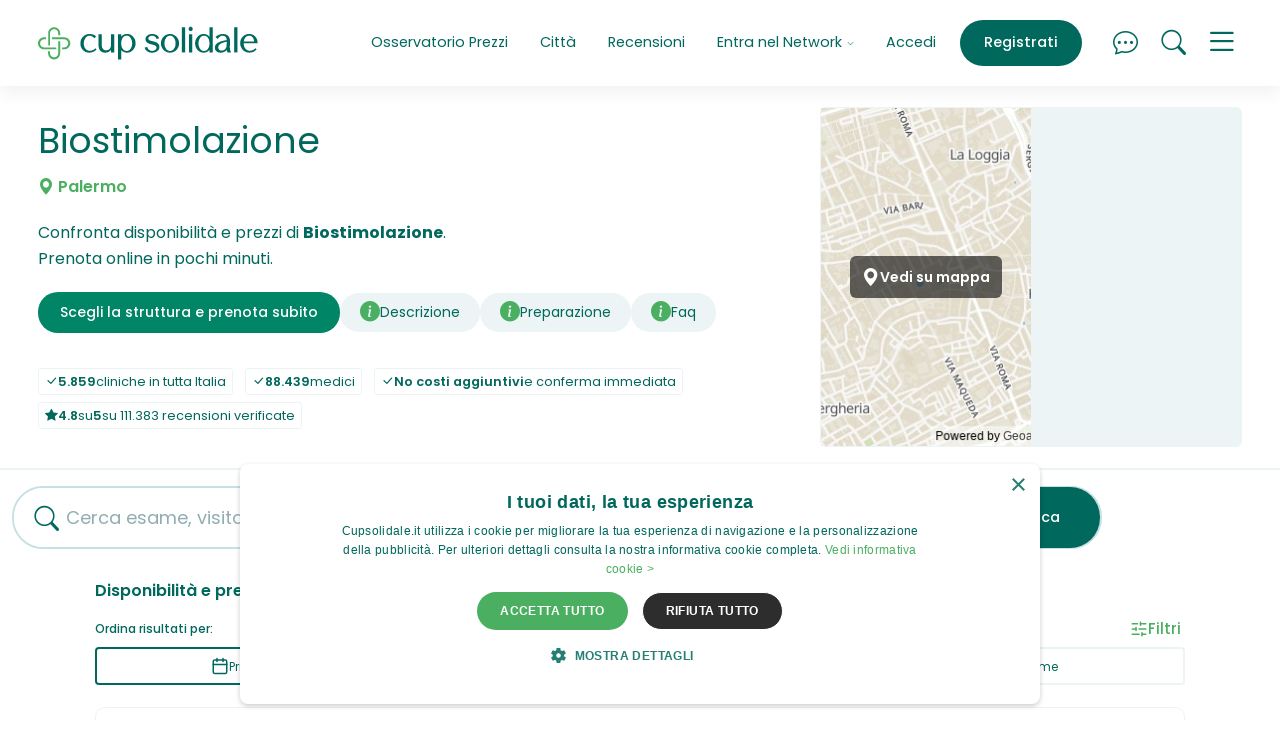

--- FILE ---
content_type: text/html; charset=UTF-8
request_url: https://www.cupsolidale.it/c/palermo/5aeac3b9c1ce2?when=&sort=&type=&mode=
body_size: 24165
content:
<!doctype html>
<html lang="it">
  <head>
    <meta charset="utf-8">
<meta http-equiv="X-UA-Compatible" content="IE=edge">

<meta name="viewport" content="width=device-width, initial-scale=1, shrink-to-fit=no">

  
    <script>
      if (navigator && navigator.serviceWorker) {

        const sw_path = "/service_worker_cupsolidale.js";
        const sw_scope = "/";

        // Register the worker
        navigator.serviceWorker.register(sw_path, {scope: sw_scope});

        // Cleanup old cache on page load
        if (navigator.serviceWorker.controller) {
          window.addEventListener('load', function () {
            navigator.serviceWorker.controller.postMessage('cleanUp');
          });
        }
      
      }
    </script>
  


<link rel="preconnect" href="https://cdn01.cupsolidale.it/" crossorigin>
<link rel="preconnect" href="https://sstm.cupsolidale.it" crossorigin>

<link rel="preload" href="https://cdn01.cupsolidale.it/cupsolidale/assets/v202601091800/fonts/poppins-regular-webfont.woff2" as="font" type="font/woff2" crossorigin>
<link rel="preload" href="https://cdn01.cupsolidale.it/cupsolidale/assets/v202601091800/fonts/poppins-medium-webfont.woff2" as="font" type="font/woff2" crossorigin>
<link rel="preload" href="https://cdn01.cupsolidale.it/cupsolidale/assets/v202601091800/fonts/poppins-semibold-webfont.woff2" as="font" type="font/woff2" crossorigin>
<link rel="preload" href="https://cdn01.cupsolidale.it/cupsolidale/assets/v202601091800/fonts/poppins-bold-webfont.woff2" as="font" type="font/woff2" crossorigin>
<link rel="preload" href="https://cdn01.cupsolidale.it/cupsolidale/assets/fonts/cupsolidaleicons.00004.woff2" as="font" type="font/woff2" crossorigin>
<link rel="preload" href="https://cdn01.cupsolidale.it/cupsolidale/assets/fonts/cupsolidaleicons.00004.woff" as="font" type="font/woff" crossorigin>



<link rel="canonical" href="https://www.cupsolidale.it/c/palermo/5aeac3b9c1ce2/"/>


    

    <link media="screen" rel="stylesheet" href="https://cdn01.cupsolidale.it/cupsolidale/assets/v202601091800/css/critical.css">
    <link rel="preload" href="https://cdn01.cupsolidale.it/cupsolidale/assets/v202601091800/css/uncritical.css" as="style" onload="this.onload=null;this.rel='stylesheet'">
    <noscript><link rel="stylesheet" href="https://cdn01.cupsolidale.it/cupsolidale/assets/v202601091800/css/uncritical.css"></noscript>
    


    
    <title>Biostimolazione a Palermo Costi e Prenotazioni</title>
<meta name="description" content="Confronta Costi e Disponibilità per Biostimolazione nelle strutture private di Palermo. Compara e prenota ora su CupSolidale.it: miglior sito di prenotazioni sanitarie in Italia">



<meta name="theme-color" content="#ffffff">

<meta property="og:title" content="Biostimolazione a Palermo Costi e Prenotazioni" />
<meta property="og:type" content="article" />
<meta property="og:url" content="https://www.cupsolidale.it/c/palermo/5aeac3b9c1ce2?when=&sort=&type=&mode=" />
<meta property="og:site_name" content="www.cupsolidale.it" />


<meta property="og:image" content="https://cdn02.cupsolidale.it/images/5/4/54-biorivitalizzazione-viso-milano.jpg"/>
<meta property="og:description" content="Confronta Costi e Disponibilità per Biostimolazione nelle strutture private di Palermo. Compara e prenota ora su CupSolidale.it: miglior sito di prenotazioni sanitarie in Italia. Cup Solidale.">



<meta name="twitter:widgets:csp" content="on">
<meta name="twitter:card" content="summary"/>
<meta name="twitter:site" content="https://twitter.com/Cupsolidale.it"/>
<meta name="twitter:domain" content="www.cupsolidale.it"/>
<meta name="twitter:title" content="Biostimolazione a Palermo Costi e Prenotazioni"/>
<meta name="twitter:description" content="Confronta Costi e Disponibilità per Biostimolazione nelle strutture private di Palermo. Compara e prenota ora su CupSolidale.it: miglior sito di prenotazioni sanitarie in Italia"/>

<script>
var url_suggest_search = "https:\/\/api2.cupsolidale.it\/v2\/search\/suggest";
var page_type          = 'citydetail';
var page_type_detail   = 'citydetail_what';
var ecomItems          = [];
var is_cupsolidale     = false;
var is_affiliato       = false;
var is_online_what     = false;
var cupsolidale_evento = 'PageView';
var client_ip          = '13.58.23.179';
var selections         = {};
var autocomplete_data  = '';
var important_services = ["Visita Dermatologica","Rx Ortopanoramica Arcate Dentarie (OPT)",  "Visita Medico Sportiva","Ecografia Addome Completo", "Rmn Ginocchio", "Elettrocardiogramma (ECG)", "Visita Oculistica", "Ecografia Muscolo Tendinea", "Visita Ortopedica","Rx Rachide Lombosacrale", "Analisi del Sangue"];
var csfr_token         = '';
var X_CSRF_TOKEN       = "[base64]";
</script>

<!-- APERION Tag Manager Server Side -->

<script defer>(function(w,d,s,l,i){w[l]=w[l]||[];w[l].push({'gtm.start':
new Date().getTime(),event:'gtm.js'});var f=d.getElementsByTagName(s)[0],
j=d.createElement(s),dl=l!='dataLayer'?'&l='+l:'';j.async=true;j.src=
'https://sstm.cupsolidale.it/hvbren.js?id='+i+dl;f.parentNode.insertBefore(j,f);
})(window,document,'script','dataLayer','GTM-NZ6N5RV');</script>

<!-- End APERION Tag Manager Server Side -->
    
<link rel="shortcut icon" href="https://cdn01.cupsolidale.it/cupsolidale/assets/favicons/favicon.ico">
<link rel="icon" type="image/png" sizes="16x16" href="https://cdn01.cupsolidale.it/cupsolidale/assets/favicons/favicon-16x16.png">
<link rel="icon" type="image/png" sizes="32x32" href="https://cdn01.cupsolidale.it/cupsolidale/assets/favicons/favicon-32x32.png">
<link rel="icon" type="image/png" sizes="48x48" href="https://cdn01.cupsolidale.it/cupsolidale/assets/favicons/favicon-48x48.png">
<link rel="manifest" href="https://cdn01.cupsolidale.it/cupsolidale/assets/favicons/manifest.json">
<meta name="mobile-web-app-capable" content="yes">
<meta name="theme-color" content="#edf4f5">
<meta name="application-name" content="CupSolidale">
<link rel="apple-touch-icon" sizes="57x57" href="https://cdn01.cupsolidale.it/cupsolidale/assets/favicons/apple-touch-icon-57x57.png">
<link rel="apple-touch-icon" sizes="60x60" href="https://cdn01.cupsolidale.it/cupsolidale/assets/favicons/apple-touch-icon-60x60.png">
<link rel="apple-touch-icon" sizes="72x72" href="https://cdn01.cupsolidale.it/cupsolidale/assets/favicons/apple-touch-icon-72x72.png">
<link rel="apple-touch-icon" sizes="76x76" href="https://cdn01.cupsolidale.it/cupsolidale/assets/favicons/apple-touch-icon-76x76.png">
<link rel="apple-touch-icon" sizes="114x114" href="https://cdn01.cupsolidale.it/cupsolidale/assets/favicons/apple-touch-icon-114x114.png">
<link rel="apple-touch-icon" sizes="120x120" href="https://cdn01.cupsolidale.it/cupsolidale/assets/favicons/apple-touch-icon-120x120.png">
<link rel="apple-touch-icon" sizes="144x144" href="https://cdn01.cupsolidale.it/cupsolidale/assets/favicons/apple-touch-icon-144x144.png">
<link rel="apple-touch-icon" sizes="152x152" href="https://cdn01.cupsolidale.it/cupsolidale/assets/favicons/apple-touch-icon-152x152.png">
<link rel="apple-touch-icon" sizes="167x167" href="https://cdn01.cupsolidale.it/cupsolidale/assets/favicons/apple-touch-icon-167x167.png">
<link rel="apple-touch-icon" sizes="180x180" href="https://cdn01.cupsolidale.it/cupsolidale/assets/favicons/apple-touch-icon-180x180.png">
<link rel="apple-touch-icon" sizes="1024x1024" href="https://cdn01.cupsolidale.it/cupsolidale/assets/favicons/apple-touch-icon-1024x1024.png">
<meta name="apple-mobile-web-app-capable" content="yes">
<meta name="apple-mobile-web-app-status-bar-style" content="black-translucent">
<meta name="apple-mobile-web-app-title" content="CupSolidale">
<link rel="apple-touch-startup-image" media="(device-width: 320px) and (device-height: 568px) and (-webkit-device-pixel-ratio: 2) and (orientation: portrait)" href="https://cdn01.cupsolidale.it/cupsolidale/assets/favicons/apple-touch-startup-image-640x1136.png">
<link rel="apple-touch-startup-image" media="(device-width: 375px) and (device-height: 667px) and (-webkit-device-pixel-ratio: 2) and (orientation: portrait)" href="https://cdn01.cupsolidale.it/cupsolidale/assets/favicons/apple-touch-startup-image-750x1334.png">
<link rel="apple-touch-startup-image" media="(device-width: 414px) and (device-height: 896px) and (-webkit-device-pixel-ratio: 2) and (orientation: portrait)" href="https://cdn01.cupsolidale.it/cupsolidale/assets/favicons/apple-touch-startup-image-828x1792.png">
<link rel="apple-touch-startup-image" media="(device-width: 375px) and (device-height: 812px) and (-webkit-device-pixel-ratio: 3) and (orientation: portrait)" href="https://cdn01.cupsolidale.it/cupsolidale/assets/favicons/apple-touch-startup-image-1125x2436.png">
<link rel="apple-touch-startup-image" media="(device-width: 414px) and (device-height: 736px) and (-webkit-device-pixel-ratio: 3) and (orientation: portrait)" href="https://cdn01.cupsolidale.it/cupsolidale/assets/favicons/apple-touch-startup-image-1242x2208.png">
<link rel="apple-touch-startup-image" media="(device-width: 414px) and (device-height: 896px) and (-webkit-device-pixel-ratio: 3) and (orientation: portrait)" href="https://cdn01.cupsolidale.it/cupsolidale/assets/favicons/apple-touch-startup-image-1242x2688.png">
<link rel="apple-touch-startup-image" media="(device-width: 768px) and (device-height: 1024px) and (-webkit-device-pixel-ratio: 2) and (orientation: portrait)" href="https://cdn01.cupsolidale.it/cupsolidale/assets/favicons/apple-touch-startup-image-1536x2048.png">
<link rel="apple-touch-startup-image" media="(device-width: 834px) and (device-height: 1112px) and (-webkit-device-pixel-ratio: 2) and (orientation: portrait)" href="https://cdn01.cupsolidale.it/cupsolidale/assets/favicons/apple-touch-startup-image-1668x2224.png">
<link rel="apple-touch-startup-image" media="(device-width: 834px) and (device-height: 1194px) and (-webkit-device-pixel-ratio: 2) and (orientation: portrait)" href="https://cdn01.cupsolidale.it/cupsolidale/assets/favicons/apple-touch-startup-image-1668x2388.png">
<link rel="apple-touch-startup-image" media="(device-width: 1024px) and (device-height: 1366px) and (-webkit-device-pixel-ratio: 2) and (orientation: portrait)" href="https://cdn01.cupsolidale.it/cupsolidale/assets/favicons/apple-touch-startup-image-2048x2732.png">
<link rel="apple-touch-startup-image" media="(device-width: 810px) and (device-height: 1080px) and (-webkit-device-pixel-ratio: 2) and (orientation: portrait)" href="https://cdn01.cupsolidale.it/cupsolidale/assets/favicons/apple-touch-startup-image-1620x2160.png">
<link rel="apple-touch-startup-image" media="(device-width: 320px) and (device-height: 568px) and (-webkit-device-pixel-ratio: 2) and (orientation: landscape)" href="https://cdn01.cupsolidale.it/cupsolidale/assets/favicons/apple-touch-startup-image-1136x640.png">
<link rel="apple-touch-startup-image" media="(device-width: 375px) and (device-height: 667px) and (-webkit-device-pixel-ratio: 2) and (orientation: landscape)" href="https://cdn01.cupsolidale.it/cupsolidale/assets/favicons/apple-touch-startup-image-1334x750.png">
<link rel="apple-touch-startup-image" media="(device-width: 414px) and (device-height: 896px) and (-webkit-device-pixel-ratio: 2) and (orientation: landscape)" href="https://cdn01.cupsolidale.it/cupsolidale/assets/favicons/apple-touch-startup-image-1792x828.png">
<link rel="apple-touch-startup-image" media="(device-width: 375px) and (device-height: 812px) and (-webkit-device-pixel-ratio: 3) and (orientation: landscape)" href="https://cdn01.cupsolidale.it/cupsolidale/assets/favicons/apple-touch-startup-image-2436x1125.png">
<link rel="apple-touch-startup-image" media="(device-width: 414px) and (device-height: 736px) and (-webkit-device-pixel-ratio: 3) and (orientation: landscape)" href="https://cdn01.cupsolidale.it/cupsolidale/assets/favicons/apple-touch-startup-image-2208x1242.png">
<link rel="apple-touch-startup-image" media="(device-width: 414px) and (device-height: 896px) and (-webkit-device-pixel-ratio: 3) and (orientation: landscape)" href="https://cdn01.cupsolidale.it/cupsolidale/assets/favicons/apple-touch-startup-image-2688x1242.png">
<link rel="apple-touch-startup-image" media="(device-width: 768px) and (device-height: 1024px) and (-webkit-device-pixel-ratio: 2) and (orientation: landscape)" href="https://cdn01.cupsolidale.it/cupsolidale/assets/favicons/apple-touch-startup-image-2048x1536.png">
<link rel="apple-touch-startup-image" media="(device-width: 834px) and (device-height: 1112px) and (-webkit-device-pixel-ratio: 2) and (orientation: landscape)" href="https://cdn01.cupsolidale.it/cupsolidale/assets/favicons/apple-touch-startup-image-2224x1668.png">
<link rel="apple-touch-startup-image" media="(device-width: 834px) and (device-height: 1194px) and (-webkit-device-pixel-ratio: 2) and (orientation: landscape)" href="https://cdn01.cupsolidale.it/cupsolidale/assets/favicons/apple-touch-startup-image-2388x1668.png">
<link rel="apple-touch-startup-image" media="(device-width: 1024px) and (device-height: 1366px) and (-webkit-device-pixel-ratio: 2) and (orientation: landscape)" href="https://cdn01.cupsolidale.it/cupsolidale/assets/favicons/apple-touch-startup-image-2732x2048.png">
<link rel="apple-touch-startup-image" media="(device-width: 810px) and (device-height: 1080px) and (-webkit-device-pixel-ratio: 2) and (orientation: landscape)" href="https://cdn01.cupsolidale.it/cupsolidale/assets/favicons/apple-touch-startup-image-2160x1620.png">
<link rel="icon" type="image/png" sizes="228x228" href="https://cdn01.cupsolidale.it/cupsolidale/assets/favicons/coast-228x228.png">
<meta name="msapplication-TileColor" content="#edf4f5">
<meta name="msapplication-TileImage" content="https://cdn01.cupsolidale.it/cupsolidale/assets/favicons/mstile-144x144.png">
<meta name="msapplication-config" content="https://cdn01.cupsolidale.it/cupsolidale/assets/favicons/browserconfig.xml">
<link rel="yandex-tableau-widget" href="https://cdn01.cupsolidale.it/cupsolidale/assets/favicons/yandex-browser-manifest.json">

    
  <link rel="preload" as="image" href="/maps/?lat=38.11569725&lng=13.36235675&marker=0&style=klokantech-basic&w=800&h=340&z=14" fetchpriority="high">

    <meta name="robots" content="index, follow, max-snippet:-1, max-image-preview:large, max-video-preview:-1" />
    <meta name="purpose" content="Medical Booking Marketplace" />
    <meta name="topic" content="Sanità Privata, Prenotazioni Mediche, Esami Diagnostici, Visite Specialistiche" />

    <meta name="coverage" content="Italy" />
    <meta name="target_country" content="IT" />
    <meta name="geo.region" content="IT" />
  </head>
  <body>
          <input type="hidden" id="searchedValue" value="[{&quot;text&quot;:&quot;Biostimolazione&quot;,&quot;id&quot;:&quot;5aeac3b9c1ce2&quot;,&quot;category&quot;:[&quot;diagnostica&quot;]}]" />
    
          <input type="hidden" id="searchedValueIds" value="" />
    
    <input type="hidden" id="lat" value="">
    <input type="hidden" id="lng" value="">
    
    






<div class="main-nav-container  navbar-white-bg-color navbar-shadow" style="position: sticky !important;">

  <div id="collapsedMainMenu">
    <div class="container">
      <div class="row">
        <div class="col-md-7">

                      <ul class="list-inline btn-wrapper btn-wrapper-w d-lg-none text-center text-sm-start">
              <li class="list-inline-item"><a href="#" class="btn btn-outline-bluegreen openSignin">Accedi</a></li>
              <li class="list-inline-item"><a href="#" class="btn btn-default openSignup ">Registrati</a></li>
            </ul>
          
          <ul class="list-unstyled">

            
            
            <li class=" d-xl-none"><a class="menuLink" href="/prezzi.html">Osservatorio Prezzi</a></li>
            <li class="d-xl-none"><a class="menuLink" href="/a/cities">Città</a></li>
            <li class="mb-5 d-xl-none"><a class="menuLink" href="/recensioni-cupsolidale-opinioni.html" >Recensioni</a></li>

            <li><a class="menuLink" href="/chi-siamo.html">Chi siamo</a></li>
            <li><a class="menuLink" href="/chisiamo-come-funziona.html">Come funziona CupPrivato</a></li>
            
            <li><a class="menuLink" href="/salute-benessere-news.html">Salute & Benessere News</a></li>
            <li><a class="menuLink" href="/chi-siamo.html#d55af4df7066d">Contenuti e Comitato Editoriale</a></li>
            <li><a class="menuLink mt-5" href="/entra-nel-network.html#struttura">Sei una Clinica / Professionista della Salute?</a></li>
            <li><a class="menuLink" href="/entra-nel-network.html#farmacia">Sei una farmacia?</a></li>
            <li><a class="menuLink open-contactForm" href="#">Contattaci</a></li>
            <li class="mt-5"><a class="menuLink openSigninAffiliati" href="#">Login affiliati</a></li>
            <li><a class="menuLink" href="https://app.cupsolidale.it/user/login" target="_blank">Login Dashboard</a></li>
          </ul>
        </div>
        <div class="col-md-5 text-md-end">
          <p>Hai bisogno di aiuto per prenotare un esame o una visita?<br>
          <a href="tel:+39028003532" class="btn btn-outline-bluegreen">Prenotazioni &nbsp;<i class="cup cup-telephone"></i> 02 800 3532</a><br><small>Lunedi-Venerdi 9:00-18:00</small></p>

          <p>Sei una clinica o una farmacia e hai bisogno di supporto?<br>
          <a href="tel:+390550982184" class="btn btn-outline-bluegreen">Assistenza Strutture &nbsp;<i class="cup cup-telephone"></i> 055 098 2184</a><br><small>Lunedi-Venerdi 8:00-18:00</small></p>
        </div>
      </div>

    </div>
  </div>

  <div class="container">
    <div class="main-nav-wrapper">
      <div class="main-nav">

        
          <div class="brand">
            <a href="/"><img src="https://cdn01.cupsolidale.it/cupsolidale/assets/images/logo_color.svg" alt="Cup Solidale Prenotazione Prestazioni Medico Sanitarie Private" width="228px" height="34px" id="brand-img"></a>
          </div>

          <div class="menu">
            <ul class="nav justify-content-end">

              

              
              <li class="nav-item d-none d-xl-block">
                <a class="nav-link" aria-current="page" href="/prezzi.html">Osservatorio Prezzi</a>
              </li>

              <li class="nav-item d-none d-xl-block">
                <a class="nav-link" aria-current="page" href="/a/cities">Città</a>
              </li>

              <li class="nav-item d-none d-xl-block">
                <a class="nav-link" aria-current="page" href="/recensioni-cupsolidale-opinioni.html" >Recensioni</a>
              </li>

              <li class="nav-item dropdown d-none d-xl-block">
                <a class="nav-link dropdown-toggle" href="#" role="button" id="dropdownMenuLink" data-bs-toggle="dropdown" aria-expanded="false">
                Entra nel Network <i class="cup cup-chevron-down"></i>
                </a>
                <ul class="dropdown-menu" aria-labelledby="dropdownMenuLink">
                  <li><a class="dropdown-item" href="/entra-nel-network.html">Presentazione Network</a></li>
                  <li><a class="dropdown-item" href="/entra-nel-network.html#struttura">Sei una Clinica / Professionista della Salute?</a></li>
                  <li><a class="dropdown-item" href="/entra-nel-network.html#farmacia">Sei una farmacia?</a></li>
                </ul>
              </li>

                              <li class="nav-item border-xl-left d-none d-lg-block">
                  <a class="nav-link openSignin" href="#">Accedi</a>
                </li>
                <li class="nav-item d-none d-lg-block ms-lg-2">
                  <a class="nav-link openSignup btn btn-petrol" aria-current="page" href="#">Registrati</a>
                </li>
              
              <li class="nav-item ms-2 ms-lg-4">
                <a id="chatFrame" class="nav-link nav-link-icon" href="#"><i class="cup cup-chat-dots"></i></a>
              </li>

              <li class="nav-item ms-2 ms-lg-2">
                <a class="nav-link nav-link-icon" href="#"><i data-bs-toggle="offcanvas" data-bs-target="#offcanvasSearch" aria-controls="offcanvasSearch" class="cup cup-search "></i></a>
              </li>

              <li class="nav-item ms-2 ms-lg-2">
                <a class="nav-link nav-link-icon ham" data-bs-toggle="collapse" href="#op" role="button" aria-expanded="false" aria-controls="collapseMainMenu" data-bs-target=".collapse-main-menu">
                  <i class="cup cup-menu menuIcon"></i>
                  <i class="cup cup-x xIcon"></i>
                </a>
              </li>

            </ul>
          </div>

        
      </div>
    </div>
  </div>

</div>

    
<div class="c-hero-base c-hero-base--new">
  
  <div class="c-hero-base__content">

    <div class="w-100">
              
        <h1>
          Biostimolazione 
          <span class="c-hero-base__post-heading"><i class="cup cup-geo-alt-fill"></i> Palermo</span>
        </h1>
      
      <div class="c-hero-base__infobox">
        Confronta disponibilità e prezzi di <strong>Biostimolazione</strong>.<br>Prenota online in pochi minuti.
      </div>

      <nav class="c-nav-sede">
        <a href="#anchor-1" class="btn btn-bluegreen scroll-animation d-none d-md-block">Scegli la struttura e prenota subito</a>

                  <a href="#" data-bs-toggle="modal" data-bs-target="#whereDescModal"><i class="cup cup-info-circle-fill"></i> <span class="_text-truncate">Descrizione</span></a>
        
                  <a href="#" data-bs-toggle="modal" data-bs-target="#prepModal"><i class="cup cup-info-circle-fill"></i> <span class="_text-truncate">Preparazione</span></a>
        
        

                  <a href="#" data-bs-toggle="modal" data-bs-target="#faqModal"><i class="cup cup-info-circle-fill"></i> <span class="_text-truncate">Faq</span></a>
              </nav>

      <div class="c-hero-base__stats">
        <ul class="list-inline mb-0">
          <li class="list-inline-item"><span class="badge"><span class="cup cup-check-lg"></span><strong>5.859</strong> cliniche in tutta Italia</span></li>
          <li class="list-inline-item"><span class="badge"><span class="cup cup-check-lg"></span> <strong>88.439</strong> medici</span></li>
          <li class="list-inline-item"><span class="badge"><span class="cup cup-check-lg"></span><strong>No costi aggiuntivi</strong> e conferma immediata</span></li>
          <li class="list-inline-item"><span class="badge"><span class="cup cup-star-fill"></span> <strong>4.8</strong> su <strong>5</strong> su 111.383 recensioni verificate</span></li>
        </ul>
      </div>

      

    </div>
  
  </div>

      <div class="c-hero-base__media">
      <div class="c-hero-base__map c-hero-base__map--xl js-lightbox-iframe">
        
        
<button type="button" class="btn btn-link btn-simple-link" data-bs-toggle="modal" data-bs-target="#whereMapModal">
  <img 
    class="c-hero-base__map-image"
    src="/maps/?lat=38.11569725&lng=13.36235675&marker=0&style=klokantech-basic&w=800&h=340&z=14" 
    alt="Mappa" 
    width="600" 
    height="400"
    fetchpriority="high"
    loading="eager"
    decoding="async"
  >
      <span class="c-hero-base__a_icon c-hero-base__a_icon--centered">
      <span class="cup cup-geo-alt-fill" aria-hidden="true"></span> 
      <span class="_u-visually-hidden">Vedi su mappa</span>
    </span>
  </button>
      </div>
    </div>
  
</div>

<div id="anchor-1" class="engine-container">

  <div class="search-container d-none d-lg-block">
    <form id="city-search" class="search2" action="/search/list" accept-charset="UTF-8" method="get" autocomplete="off">
      <input type="hidden" id="query" name="search[what]" value="">
      <input type="hidden" class="form-control loc" value="Palermo" required id="place">
      <input type="hidden" id="url" value="palermo" required >
      <input type="hidden" id="lat" name="search[lat]" value="38.115697250">
      <input type="hidden" id="lng" name="search[lng]" value="13.362356750">
      <input type="hidden" id="searchedValue" value="[{&quot;text&quot;:&quot;Biostimolazione&quot;,&quot;id&quot;:&quot;5aeac3b9c1ce2&quot;,&quot;category&quot;:[&quot;diagnostica&quot;]}]" />
      <input type="hidden" id="searchedValueIds" value="" />

      <div class="search-bar">
        <div class="d-flex align-items-center">
          <div class="flex-grow-1 pe-3">
            <div class="form-control-border-bottom">
              <i class="cup cup-search"></i>
              <input type="text" name="where" id="queryText" value="" class="form-control q" placeholder="Cerca esame, visita, specialista" autocomplete="off" data-dataLayer-event="ricerca_interna">
            </div>
          </div>
          <div>
            <button id="citySearch" type="submit" name="button" class="btn btn-outline-coolgrey btn-md js-btn"><span>Cerca</span><i class="cup cup-arrow-right-short"></i></button>
          </div>
        </div>
      </div>
      
    </form>
  </div>

  

  <div class="results-container">
    <div id="_listing">
      <div class="slots">
        <input type="hidden" id="pageCount" value="" />
                  <h4 class="slots-heading">Disponibilità e prezzi in tempo reale, prenotazione con conferma immediata</h4>
          <div id="slotContainer">
            
<script type="application/javascript">
  if (window.slotAddressPoints === undefined) window.slotAddressPoints = [];
  site_version = 'cupsolidale';
  async function loadNativeSlots(){
  try{
       var api_domain = 'api2.cupsolidale.it';
       var json = await fetch('https://'+api_domain+'/v2/cupads/native/'+site_version+document.location.pathname);
        json    = await json.json();
        if(json && json.success && json.ads && json.ads[0]){
            for(var i=0; i<json.ads.length; i++){
                var position = json.ads[i].position ;
                var rightslot =document.getElementById('slot-'+position);
                if(rightslot && !document.getElementById('native-'+position))
                  rightslot.insertAdjacentHTML('beforebegin','<div id="native-'+position+'">'+json.ads[i].html+'</div>');

            }
        }
     } catch (error) {
      console.error(error);
      // expected output: ReferenceError: nonExistentFunction is not defined
      // Note - error messages will vary depending on browser
    }
  }
</script>

  



          
        
  
        
  
  <div class="nav-slots-container" id="navSlotsContainer">
    <div class="row align-items-center">
      <div class="col">
        <strong>Ordina risultati per:</strong>
      </div>
      <div class="col text-end">
        <a href="#" class="btn-filter" data-bs-toggle="offcanvas" data-bs-target="#offcanvasFilter" aria-controls="offcanvasFilter">
          <span>
            <svg xmlns="http://www.w3.org/2000/svg" width="18" height="18" viewBox="0 0 24 24" fill="none" stroke="currentColor" stroke-width="2" stroke-linecap="round" stroke-linejoin="round" class="lucide lucide-sliders-horizontal-icon lucide-sliders-horizontal"><path d="M10 5H3"/><path d="M12 19H3"/><path d="M14 3v4"/><path d="M16 17v4"/><path d="M21 12h-9"/><path d="M21 19h-5"/><path d="M21 5h-7"/><path d="M8 10v4"/><path d="M8 12H3"/></svg>
          </span>
          <span>Filtri </span>
        </a>
      </div>
    </div>

    <nav class="nav nav-pills nav-justified nav-slots">
                  
      <a class="nav-link active" aria-current="page" href="/c/palermo/5aeac3b9c1ce2?when=&type=&mode=&sort=">
        <span class="nav-slots-icon">
          <svg xmlns="http://www.w3.org/2000/svg" width="18" height="18" viewBox="0 0 24 24" fill="none" stroke="currentColor" stroke-width="2" stroke-linecap="round" stroke-linejoin="round" class="lucide lucide-calendar-icon lucide-calendar"><path d="M8 2v4"/><path d="M16 2v4"/><rect width="18" height="18" x="3" y="4" rx="2"/><path d="M3 10h18"/></svg>
        </span>
        <span>Prima disponibilità</span>
      </a>
      <a class="nav-link " aria-current="" href="/c/palermo/5aeac3b9c1ce2?when=&type=&mode=&sort=sort:price">
        <span class="nav-slots-icon">
          <svg xmlns="http://www.w3.org/2000/svg" width="18" height="18" viewBox="0 0 24 24" fill="none" stroke="currentColor" stroke-width="2" stroke-linecap="round" stroke-linejoin="round" class="lucide lucide-euro-icon lucide-euro"><path d="M4 10h12"/><path d="M4 14h9"/><path d="M19 6a7.7 7.7 0 0 0-5.2-2A7.9 7.9 0 0 0 6 12c0 4.4 3.5 8 7.8 8 2 0 3.8-.8 5.2-2"/></svg>
        </span>
        <span>Prezzo più basso</span>
      </a>
      <a class="nav-link " aria-current="" href="/c/palermo/5aeac3b9c1ce2?when=&type=&mode=&sort=sort:where">
        <span class="nav-slots-icon">
          <svg xmlns="http://www.w3.org/2000/svg" width="18" height="18" viewBox="0 0 24 24" fill="none" stroke="currentColor" stroke-width="2" stroke-linecap="round" stroke-linejoin="round" class="lucide lucide-map-pin-icon lucide-map-pin"><path d="M20 10c0 4.993-5.539 10.193-7.399 11.799a1 1 0 0 1-1.202 0C9.539 20.193 4 14.993 4 10a8 8 0 0 1 16 0"/><circle cx="12" cy="10" r="3"/></svg>
        </span>
        <span>Più vicino a me</span>
      </a>
    </nav>
  </div>

  <div class="offcanvas offcanvas-end offcanvas-filter" tabindex="-1" id="offcanvasFilter" aria-labelledby="offcanvasBottomLabel">
    <div class="offcanvas-header">
      <h5 class="offcanvas-title">Filtri</h5>
      <button type="button" class="btn-close text-reset" data-bs-dismiss="offcanvas" aria-label="Close"></button>
    </div>
    <div class="offcanvas-body">

      <form action="/c/palermo/5aeac3b9c1ce2" accept-charset="UTF-8" method="get" autocomplete="off" style="margin: 0; height: 100%;" class="d-flex flex-column justify-content-between">

        
        
        <div class="offcanvas-filter-body">

          <p style="margin: 0rem 0 0.75rem 0;"><strong>Per quando vorresti prenotare?</strong></p>
          <div class="form-check">
            <input class="form-check-input" type="radio" name="when" id="filter_when_any" value="" checked>
            <label class="form-check-label" for="filter_when_any">
              Qualsiasi data
            </label>
          </div>
                                  <div class="form-check">
              <input class="form-check-input" type="radio" name="when" id="filter_when_oggi" value="oggi" >
              <label class="form-check-label" for="filter_when_oggi">
                Oggi
              </label>
            </div>
                                  <div class="form-check">
              <input class="form-check-input" type="radio" name="when" id="filter_when_domani" value="domani" >
              <label class="form-check-label" for="filter_when_domani">
                Domani
              </label>
            </div>
                                  <div class="form-check">
              <input class="form-check-input" type="radio" name="when" id="filter_when_settimana" value="settimana" >
              <label class="form-check-label" for="filter_when_settimana">
                Settimana
              </label>
            </div>
                                  <div class="form-check">
              <input class="form-check-input" type="radio" name="when" id="filter_when_prossima-settimana" value="prossima-settimana" >
              <label class="form-check-label" for="filter_when_prossima-settimana">
                Prossima settimana
              </label>
            </div>
                                  <div class="form-check">
              <input class="form-check-input" type="radio" name="when" id="filter_when_prossimo-mese" value="prossimo-mese" >
              <label class="form-check-label" for="filter_when_prossimo-mese">
                Prossimo mese
              </label>
            </div>
          
          
        </div>

        <div class="offcanvas-filter-footer">

          <button id="search-form" type="submit" name="button" class="btn btn-primary btn-lg" style="min-width: 200px;">Applica tutti i filtri</button>

                      <div class="text-center mt-2">
              <a href="/c/palermo/5aeac3b9c1ce2" class="btn btn-link btn-sm" style="padding: 4px;">Annulla tutti i filtri</a>
            </div>
          
        </div>


      </form>

    </div>
  </div>



      
    
  
                                                                                                                                                      
  
  
        
  

  
  
  
  
  <div class="slot-wrapper" id="slot-0">
    <div class="slot">
      
<div class="col-image">

    <div class="slot-logo ">
      <div style="overflow: hidden;">

        
                    
                                                      
          <img width="160px" height="39,5px" src="https://cdn01.cupsolidale.it/slir/w160-h90/loghi/6513e33eb4340_kronos.png" alt="KRONOS MEDICAL - PALERMO" title="Dove fare Biostimolazione nel privato" loading="lazy">
        
        
      </div>

            
    </div>

  </div>
      <div class="col-contents">

        <div class="contents-row-1">

          <div class="time-container">
            <div class="date">Mer, 04 Feb 2026</div>
            <div class="divider"></div>
            <div class="time">Mattina</div>
          </div>

          <h2 class="heading"><a href="/prestazione/5aeac3b9c1ce2/" >Biostimolazione</a>
                                              </h2>
        </div>
        <div class="contents-row-2">
          <div>
            
                          <p class="address"></p><img src="/cupsolidale/assets/images/feature-build.svg" alt="Kronos Medical - Palermo" width="20px" height="21px"> <strong style="margin-right: 10px;"><a href="/sede/6513e42ca9f9099f6d8b46f5">Kronos Medical - Palermo</a></strong>
                          
    
  <span class="rating-inline-wrapper">
    <span class="color-petrol"><strong>4</strong> su 5</span>

    <span class="stars">
      <svg viewBox="0 0 256 256" width="18" height="18">
        <g transform="matrix(0.44 0 0 0.44 128 128)">
          <path class="primary primary-s" transform="translate(-288, -256.02)"
            d="M 259.3 17.8 L 194 150.2 L 47.9 171.5 C 21.7 175.3 11.20 207.6 30.2 226.1 L 135.9 329.1 L 110.9 474.6 C 106.4 500.9 134.1 520.6 157.3 508.3 L 288 439.6 L 418.7 508.3 C 441.9 520.5 469.6 500.9 465.1 474.6 L 440.1 329.1 L 545.8 226.1 C 564.8 207.6 554.3 175.3 528.1 171.5 L 382 150.2 L 316.7 17.8 C 305 -5.8 271.1 -6.1 259.3 17.8 z" />
        </g>
      </svg>
      <span class="cover" style="width: 20%;"></span>
    </span>

          <span class="reviews-count">(9 recensioni)</span>
      </span>

            </p>

            <p class="address_link is-grid">
                              <a href="/c/palermo-zona-liberta/5aeac3b9c1ce2">
                  <span data-lab-description="" class="whereAddress">
                    Via Giuseppe Alessi, 93 Palermo                   </span>
                </a> 
              
                <a href="/embed/map2?lat=38,140827&lng=13,352101" class="on-map" data-bs-toggle="modal" data-bs-target="#whereMapModal"><i class="cup cup-geo-alt-fill"></i> Vedi mappa</a>

            </p>

            <p>
              <a href="/s/medici-medici-estetici/palermo-zona-liberta/">Medico estetico</a> <a href="/medico/5244a5b6556e8e7f965632217cd0198c"><i class="fa icon-doctor"></i> Salvatore Martorana</a>                          </p>

          </div>

          <div>
            <div class="price-container">
                              <div class="price">120,00€</div>
                          </div>

            
            <a href="#" class="btn btn-primary btn-lg w-100 openBooking"  data-ecomItem="ecomItem_0" data-id="6975bea2584c6448e08ba820">
              Scegli orario</a>
            </div>

            </div>
                          <style>.phone-msg { text-align: right; } .phone-msg.hidden { display: none; } @media screen and (max-width:1199px) { .phone-msg { text-align: center; font-size: 13px; } }</style>
              <div data-phone-show-perc="10"></div>
                          
      </div>

      <div class="col-break"></div>
      <div class="col-footer">
        


      </div>
    </div>
  </div>

<script>
window.slotAddressPoints.push({"_id":{"$id":"6513e42ca9f9099f6d8b46f5"},"name":"KRONOS MEDICAL - PALERMO","loc":{"type":"Point","coordinates":[13.352101,38.140827]},"company":"kronos-medical-palermo","nearest_city":"palermo-zona-liberta","address":"Via Giuseppe Alessi, 93 Palermo ","slot_id":"slot-0","date":"Mer, 04 Feb","datestring":"20260204","price":"120,00\u20ac"});
ecomItem_0 = { 'item_id': '5aeac3b9c1ce2', 'item_name':"Biostimolazione", 'currency':'EUR', 'index':0, 'item_brand':"kronos-medical-palermo", 'item_category':'diagnostica', 'item_list_id': '', 'price': 120 , 'quantity':1, 'vat_rate':0};
ecomItems.push(ecomItem_0);
</script>

      
    
  
                                                                                                                                                      
  
  
        
  

  
  
  
  
  <div class="slot-wrapper" id="slot-1">
    <div class="slot">
      
<div class="col-image">

    <div class="slot-logo ">
      <div style="overflow: hidden;">

        
                    
                                                      
          <img width="160px" height="39,5px" src="https://cdn01.cupsolidale.it/slir/w160-h90/loghi/6513e33eb4340_kronos.png" alt="KRONOS MEDICAL - PALERMO" title="Dove fare Biostimolazione nel privato" loading="lazy">
        
        
      </div>

            
    </div>

  </div>
      <div class="col-contents">

        <div class="contents-row-1">

          <div class="time-container">
            <div class="date">Gio, 05 Feb 2026</div>
            <div class="divider"></div>
            <div class="time">Pomeriggio</div>
          </div>

          <h2 class="heading"><a href="/prestazione/5aeac3b9c1ce2/" >Biostimolazione</a>
                                              </h2>
        </div>
        <div class="contents-row-2">
          <div>
            
                          <p class="address"></p><img src="/cupsolidale/assets/images/feature-build.svg" alt="Kronos Medical - Palermo" width="20px" height="21px"> <strong style="margin-right: 10px;"><a href="/sede/6513e42ca9f9099f6d8b46f5">Kronos Medical - Palermo</a></strong>
                          
    
  <span class="rating-inline-wrapper">
    <span class="color-petrol"><strong>4</strong> su 5</span>

    <span class="stars">
      <svg viewBox="0 0 256 256" width="18" height="18">
        <g transform="matrix(0.44 0 0 0.44 128 128)">
          <path class="primary primary-s" transform="translate(-288, -256.02)"
            d="M 259.3 17.8 L 194 150.2 L 47.9 171.5 C 21.7 175.3 11.20 207.6 30.2 226.1 L 135.9 329.1 L 110.9 474.6 C 106.4 500.9 134.1 520.6 157.3 508.3 L 288 439.6 L 418.7 508.3 C 441.9 520.5 469.6 500.9 465.1 474.6 L 440.1 329.1 L 545.8 226.1 C 564.8 207.6 554.3 175.3 528.1 171.5 L 382 150.2 L 316.7 17.8 C 305 -5.8 271.1 -6.1 259.3 17.8 z" />
        </g>
      </svg>
      <span class="cover" style="width: 20%;"></span>
    </span>

          <span class="reviews-count">(9 recensioni)</span>
      </span>

            </p>

            <p class="address_link is-grid">
                              <a href="/c/palermo-zona-liberta/5aeac3b9c1ce2">
                  <span data-lab-description="" class="whereAddress">
                    Via Giuseppe Alessi, 93 Palermo                   </span>
                </a> 
              
                <a href="/embed/map2?lat=38,140827&lng=13,352101" class="on-map" data-bs-toggle="modal" data-bs-target="#whereMapModal"><i class="cup cup-geo-alt-fill"></i> Vedi mappa</a>

            </p>

            <p>
              <a href="/s/medici-medici-estetici/palermo-zona-liberta/">Medico estetico</a> <a href="/medico/5244a5b6556e8e7f965632217cd0198c"><i class="fa icon-doctor"></i> Salvatore Martorana</a>              <i>(<a href="/sede/6513e42ca9f9099f6d8b46f5/5aeac3b9c1ce2?utm_content=opzioni_multiple">+opzioni</a>)</i>            </p>

          </div>

          <div>
            <div class="price-container">
                              <div class="price">120,00€</div>
                          </div>

            
            <a href="#" class="btn btn-primary btn-lg w-100 openBooking"  data-ecomItem="ecomItem_1" data-id="6975bea3584c6448e08ba8da">
              Scegli orario</a>
            </div>

            </div>
                          <style>.phone-msg { text-align: right; } .phone-msg.hidden { display: none; } @media screen and (max-width:1199px) { .phone-msg { text-align: center; font-size: 13px; } }</style>
              <div data-phone-show-perc="10"></div>
                          
      </div>

      <div class="col-break"></div>
      <div class="col-footer">
        


      </div>
    </div>
  </div>

<script>
window.slotAddressPoints.push({"_id":{"$id":"6513e42ca9f9099f6d8b46f5"},"name":"KRONOS MEDICAL - PALERMO","loc":{"type":"Point","coordinates":[13.352101,38.140827]},"company":"kronos-medical-palermo","nearest_city":"palermo-zona-liberta","address":"Via Giuseppe Alessi, 93 Palermo ","slot_id":"slot-1","date":"Gio, 05 Feb","datestring":"20260205","price":"120,00\u20ac"});
ecomItem_1 = { 'item_id': '5aeac3b9c1ce2', 'item_name':"Biostimolazione", 'currency':'EUR', 'index':1, 'item_brand':"kronos-medical-palermo", 'item_category':'diagnostica', 'item_list_id': '', 'price': 120 , 'quantity':1, 'vat_rate':0};
ecomItems.push(ecomItem_1);
</script>

      
    
  
                                                                                                                                                                                                                                                                                                                                                          
  
  
        
  

  
  
  
  
  <div class="slot-wrapper" id="slot-2">
    <div class="slot">
      
<div class="col-image">

    <div class="slot-logo ">
      <div style="overflow: hidden;">

        
                    
                                                      
          <img width="160px" height="39,5px" src="https://cdn01.cupsolidale.it/slir/w160-h90/loghi/6513e33eb4340_kronos.png" alt="KRONOS MEDICAL - PALERMO" title="Dove fare Biostimolazione nel privato" loading="lazy">
        
        
      </div>

            
    </div>

  </div>
      <div class="col-contents">

        <div class="contents-row-1">

          <div class="time-container">
            <div class="date">Ven, 06 Feb 2026</div>
            <div class="divider"></div>
            <div class="time">Mattina e Pomeriggio</div>
          </div>

          <h2 class="heading"><a href="/prestazione/5aeac3b9c1ce2/" >Biostimolazione</a>
                                              </h2>
        </div>
        <div class="contents-row-2">
          <div>
            
                          <p class="address"></p><img src="/cupsolidale/assets/images/feature-build.svg" alt="Kronos Medical - Palermo" width="20px" height="21px"> <strong style="margin-right: 10px;"><a href="/sede/6513e42ca9f9099f6d8b46f5">Kronos Medical - Palermo</a></strong>
                          
    
  <span class="rating-inline-wrapper">
    <span class="color-petrol"><strong>4</strong> su 5</span>

    <span class="stars">
      <svg viewBox="0 0 256 256" width="18" height="18">
        <g transform="matrix(0.44 0 0 0.44 128 128)">
          <path class="primary primary-s" transform="translate(-288, -256.02)"
            d="M 259.3 17.8 L 194 150.2 L 47.9 171.5 C 21.7 175.3 11.20 207.6 30.2 226.1 L 135.9 329.1 L 110.9 474.6 C 106.4 500.9 134.1 520.6 157.3 508.3 L 288 439.6 L 418.7 508.3 C 441.9 520.5 469.6 500.9 465.1 474.6 L 440.1 329.1 L 545.8 226.1 C 564.8 207.6 554.3 175.3 528.1 171.5 L 382 150.2 L 316.7 17.8 C 305 -5.8 271.1 -6.1 259.3 17.8 z" />
        </g>
      </svg>
      <span class="cover" style="width: 20%;"></span>
    </span>

          <span class="reviews-count">(9 recensioni)</span>
      </span>

            </p>

            <p class="address_link is-grid">
                              <a href="/c/palermo-zona-liberta/5aeac3b9c1ce2">
                  <span data-lab-description="" class="whereAddress">
                    Via Giuseppe Alessi, 93 Palermo                   </span>
                </a> 
              
                <a href="/embed/map2?lat=38,140827&lng=13,352101" class="on-map" data-bs-toggle="modal" data-bs-target="#whereMapModal"><i class="cup cup-geo-alt-fill"></i> Vedi mappa</a>

            </p>

            <p>
              <a href="/s/medici-medici-estetici/palermo-zona-liberta/">Medico estetico</a> <a href="/medico/5244a5b6556e8e7f965632217cd0198c"><i class="fa icon-doctor"></i> Salvatore Martorana</a>              <i>(<a href="/sede/6513e42ca9f9099f6d8b46f5/5aeac3b9c1ce2?utm_content=opzioni_multiple">+opzioni</a>)</i>            </p>

          </div>

          <div>
            <div class="price-container">
                              <div class="price">120,00€</div>
                          </div>

            
            <a href="#" class="btn btn-primary btn-lg w-100 openBooking"  data-ecomItem="ecomItem_2" data-id="6975bea4584c6448e08ba97c">
              Scegli orario</a>
            </div>

            </div>
                          <style>.phone-msg { text-align: right; } .phone-msg.hidden { display: none; } @media screen and (max-width:1199px) { .phone-msg { text-align: center; font-size: 13px; } }</style>
              <div data-phone-show-perc="10"></div>
                          
      </div>

      <div class="col-break"></div>
      <div class="col-footer">
        


      </div>
    </div>
  </div>

<script>
window.slotAddressPoints.push({"_id":{"$id":"6513e42ca9f9099f6d8b46f5"},"name":"KRONOS MEDICAL - PALERMO","loc":{"type":"Point","coordinates":[13.352101,38.140827]},"company":"kronos-medical-palermo","nearest_city":"palermo-zona-liberta","address":"Via Giuseppe Alessi, 93 Palermo ","slot_id":"slot-2","date":"Ven, 06 Feb","datestring":"20260206","price":"120,00\u20ac"});
ecomItem_2 = { 'item_id': '5aeac3b9c1ce2', 'item_name':"Biostimolazione", 'currency':'EUR', 'index':2, 'item_brand':"kronos-medical-palermo", 'item_category':'diagnostica', 'item_list_id': '', 'price': 120 , 'quantity':1, 'vat_rate':0};
ecomItems.push(ecomItem_2);
</script>

      
    
  
                                                                                                                                                                                  
  
        
        
  

  
        
  
  
  <div class="slot-wrapper" id="slot-3">
    <div class="slot">
      
<div class="col-image">

    <div class="slot-logo ">
      <div style="overflow: hidden;">

        
                    
                                                      
          <img width="160px" height="46,850828729282px" src="https://cdn01.cupsolidale.it/slir/w160-h90/loghi/636292d62cb33_header-logo.png" alt="SANICAM - PALERMO" title="Dove fare Biostimolazione nel privato" loading="lazy">
        
        
      </div>

            
    </div>

  </div>
      <div class="col-contents">

        <div class="contents-row-1">

          <div class="time-container">
            <div class="date">Ven, 06 Feb 2026</div>
            <div class="divider"></div>
            <div class="time">Pomeriggio</div>
          </div>

          <h2 class="heading"><a href="/prestazione/5aeac3b9c1ce2/" >Biostimolazione</a>
                                              </h2>
        </div>
        <div class="contents-row-2">
          <div>
            
                          <p class="address"></p><img src="/cupsolidale/assets/images/feature-build.svg" alt="Sanicam - Palermo" width="20px" height="21px"> <strong style="margin-right: 10px;"><a href="/sede/636293df6ffa0919268b46eb">Sanicam - Palermo</a></strong>
                          

            </p>

            <p class="address_link is-grid">
                              <a href="/c/palermo-zona-liberta/5aeac3b9c1ce2">
                  <span data-lab-description="" class="whereAddress">
                    Piazzale Del Fante, 16, 90146 Palermo Pa                  </span>
                </a> 
              
                <a href="/embed/map2?lat=38,148974&lng=13,342564" class="on-map" data-bs-toggle="modal" data-bs-target="#whereMapModal"><i class="cup cup-geo-alt-fill"></i> Vedi mappa</a>

            </p>

            <p>
              <i class="fa icon-doctor"></i> Medico Medicina Estetica                          </p>

          </div>

          <div>
            <div class="price-container">
                              <div class="price">120,00€</div>
                          </div>

            
            <a href="#" class="btn btn-primary btn-lg w-100 openBooking"  data-ecomItem="ecomItem_3" data-id="697996d6584c6441358b7c8a">
              Scegli orario</a>
            </div>

            </div>
                          <style>.phone-msg { text-align: right; } .phone-msg.hidden { display: none; } @media screen and (max-width:1199px) { .phone-msg { text-align: center; font-size: 13px; } }</style>
              <div data-phone-show-perc="10"></div>
                          
      </div>

      <div class="col-break"></div>
      <div class="col-footer">
        


      </div>
    </div>
  </div>

<script>
window.slotAddressPoints.push({"_id":{"$id":"636293df6ffa0919268b46eb"},"name":"SANICAM - PALERMO","loc":{"type":"Point","coordinates":[13.342564,38.148974]},"company":"sanicam-palermo","nearest_city":"palermo-zona-liberta","address":"Piazzale del Fante, 16, 90146 Palermo PA","slot_id":"slot-3","date":"Ven, 06 Feb","datestring":"20260206","price":"120,00\u20ac"});
ecomItem_3 = { 'item_id': '5aeac3b9c1ce2', 'item_name':"Biostimolazione", 'currency':'EUR', 'index':3, 'item_brand':"sanicam-palermo", 'item_category':'diagnostica', 'item_list_id': '', 'price': 120 , 'quantity':1, 'vat_rate':0};
ecomItems.push(ecomItem_3);
</script>

      
    
  
                                                                                                                          
  
  
        
  

  
  
  
  
  <div class="slot-wrapper" id="slot-4">
    <div class="slot">
      
<div class="col-image">

    <div class="slot-logo ">
      <div style="overflow: hidden;">

        
                    
                                                      
          <img width="160px" height="39,5px" src="https://cdn01.cupsolidale.it/slir/w160-h90/loghi/6513e33eb4340_kronos.png" alt="KRONOS MEDICAL - PALERMO" title="Dove fare Biostimolazione nel privato" loading="lazy">
        
        
      </div>

            
    </div>

  </div>
      <div class="col-contents">

        <div class="contents-row-1">

          <div class="time-container">
            <div class="date">Mer, 11 Feb 2026</div>
            <div class="divider"></div>
            <div class="time">Mattina</div>
          </div>

          <h2 class="heading"><a href="/prestazione/5aeac3b9c1ce2/" >Biostimolazione</a>
                                              </h2>
        </div>
        <div class="contents-row-2">
          <div>
            
                          <p class="address"></p><img src="/cupsolidale/assets/images/feature-build.svg" alt="Kronos Medical - Palermo" width="20px" height="21px"> <strong style="margin-right: 10px;"><a href="/sede/6513e42ca9f9099f6d8b46f5">Kronos Medical - Palermo</a></strong>
                          
    
  <span class="rating-inline-wrapper">
    <span class="color-petrol"><strong>4</strong> su 5</span>

    <span class="stars">
      <svg viewBox="0 0 256 256" width="18" height="18">
        <g transform="matrix(0.44 0 0 0.44 128 128)">
          <path class="primary primary-s" transform="translate(-288, -256.02)"
            d="M 259.3 17.8 L 194 150.2 L 47.9 171.5 C 21.7 175.3 11.20 207.6 30.2 226.1 L 135.9 329.1 L 110.9 474.6 C 106.4 500.9 134.1 520.6 157.3 508.3 L 288 439.6 L 418.7 508.3 C 441.9 520.5 469.6 500.9 465.1 474.6 L 440.1 329.1 L 545.8 226.1 C 564.8 207.6 554.3 175.3 528.1 171.5 L 382 150.2 L 316.7 17.8 C 305 -5.8 271.1 -6.1 259.3 17.8 z" />
        </g>
      </svg>
      <span class="cover" style="width: 20%;"></span>
    </span>

          <span class="reviews-count">(9 recensioni)</span>
      </span>

            </p>

            <p class="address_link is-grid">
                              <a href="/c/palermo-zona-liberta/5aeac3b9c1ce2">
                  <span data-lab-description="" class="whereAddress">
                    Via Giuseppe Alessi, 93 Palermo                   </span>
                </a> 
              
                <a href="/embed/map2?lat=38,140827&lng=13,352101" class="on-map" data-bs-toggle="modal" data-bs-target="#whereMapModal"><i class="cup cup-geo-alt-fill"></i> Vedi mappa</a>

            </p>

            <p>
              <a href="/s/medici-medici-estetici/palermo-zona-liberta/">Medico estetico</a> <a href="/medico/5244a5b6556e8e7f965632217cd0198c"><i class="fa icon-doctor"></i> Salvatore Martorana</a>                          </p>

          </div>

          <div>
            <div class="price-container">
                              <div class="price">120,00€</div>
                          </div>

            
            <a href="#" class="btn btn-primary btn-lg w-100 openBooking"  data-ecomItem="ecomItem_4" data-id="6975bea2584c6448e08ba821">
              Scegli orario</a>
            </div>

            </div>
                          <style>.phone-msg { text-align: right; } .phone-msg.hidden { display: none; } @media screen and (max-width:1199px) { .phone-msg { text-align: center; font-size: 13px; } }</style>
              <div data-phone-show-perc="10"></div>
                          
      </div>

      <div class="col-break"></div>
      <div class="col-footer">
        


      </div>
    </div>
  </div>

<script>
window.slotAddressPoints.push({"_id":{"$id":"6513e42ca9f9099f6d8b46f5"},"name":"KRONOS MEDICAL - PALERMO","loc":{"type":"Point","coordinates":[13.352101,38.140827]},"company":"kronos-medical-palermo","nearest_city":"palermo-zona-liberta","address":"Via Giuseppe Alessi, 93 Palermo ","slot_id":"slot-4","date":"Mer, 11 Feb","datestring":"20260211","price":"120,00\u20ac"});
ecomItem_4 = { 'item_id': '5aeac3b9c1ce2', 'item_name':"Biostimolazione", 'currency':'EUR', 'index':4, 'item_brand':"kronos-medical-palermo", 'item_category':'diagnostica', 'item_list_id': '', 'price': 120 , 'quantity':1, 'vat_rate':0};
ecomItems.push(ecomItem_4);
</script>

      
    
  
                                                                                                                                                      
  
  
        
  

  
  
  
  
  <div class="slot-wrapper" id="slot-5">
    <div class="slot">
      
<div class="col-image">

    <div class="slot-logo ">
      <div style="overflow: hidden;">

        
                    
                                                      
          <img width="160px" height="39,5px" src="https://cdn01.cupsolidale.it/slir/w160-h90/loghi/6513e33eb4340_kronos.png" alt="KRONOS MEDICAL - PALERMO" title="Dove fare Biostimolazione nel privato" loading="lazy">
        
        
      </div>

            
    </div>

  </div>
      <div class="col-contents">

        <div class="contents-row-1">

          <div class="time-container">
            <div class="date">Gio, 12 Feb 2026</div>
            <div class="divider"></div>
            <div class="time">Mattina</div>
          </div>

          <h2 class="heading"><a href="/prestazione/5aeac3b9c1ce2/" >Biostimolazione</a>
                                              </h2>
        </div>
        <div class="contents-row-2">
          <div>
            
                          <p class="address"></p><img src="/cupsolidale/assets/images/feature-build.svg" alt="Kronos Medical - Palermo" width="20px" height="21px"> <strong style="margin-right: 10px;"><a href="/sede/6513e42ca9f9099f6d8b46f5">Kronos Medical - Palermo</a></strong>
                          
    
  <span class="rating-inline-wrapper">
    <span class="color-petrol"><strong>4</strong> su 5</span>

    <span class="stars">
      <svg viewBox="0 0 256 256" width="18" height="18">
        <g transform="matrix(0.44 0 0 0.44 128 128)">
          <path class="primary primary-s" transform="translate(-288, -256.02)"
            d="M 259.3 17.8 L 194 150.2 L 47.9 171.5 C 21.7 175.3 11.20 207.6 30.2 226.1 L 135.9 329.1 L 110.9 474.6 C 106.4 500.9 134.1 520.6 157.3 508.3 L 288 439.6 L 418.7 508.3 C 441.9 520.5 469.6 500.9 465.1 474.6 L 440.1 329.1 L 545.8 226.1 C 564.8 207.6 554.3 175.3 528.1 171.5 L 382 150.2 L 316.7 17.8 C 305 -5.8 271.1 -6.1 259.3 17.8 z" />
        </g>
      </svg>
      <span class="cover" style="width: 20%;"></span>
    </span>

          <span class="reviews-count">(9 recensioni)</span>
      </span>

            </p>

            <p class="address_link is-grid">
                              <a href="/c/palermo-zona-liberta/5aeac3b9c1ce2">
                  <span data-lab-description="" class="whereAddress">
                    Via Giuseppe Alessi, 93 Palermo                   </span>
                </a> 
              
                <a href="/embed/map2?lat=38,140827&lng=13,352101" class="on-map" data-bs-toggle="modal" data-bs-target="#whereMapModal"><i class="cup cup-geo-alt-fill"></i> Vedi mappa</a>

            </p>

            <p>
              <a href="/s/medici-medici-estetici/palermo-zona-liberta/">Medico estetico</a> <a href="/medico/9286c1640d3e0df2c4d276000c60a97c"><i class="fa icon-doctor"></i> Cristiano Giambona</a>              <i>(<a href="/sede/6513e42ca9f9099f6d8b46f5/5aeac3b9c1ce2?utm_content=opzioni_multiple">+opzioni</a>)</i>            </p>

          </div>

          <div>
            <div class="price-container">
                              <div class="price">120,00€</div>
                          </div>

            
            <a href="#" class="btn btn-primary btn-lg w-100 openBooking"  data-ecomItem="ecomItem_5" data-id="6975bea6584c6448e08bacd2">
              Scegli orario</a>
            </div>

            </div>
                          <style>.phone-msg { text-align: right; } .phone-msg.hidden { display: none; } @media screen and (max-width:1199px) { .phone-msg { text-align: center; font-size: 13px; } }</style>
              <div data-phone-show-perc="10"></div>
                          
      </div>

      <div class="col-break"></div>
      <div class="col-footer">
        


      </div>
    </div>
  </div>

<script>
window.slotAddressPoints.push({"_id":{"$id":"6513e42ca9f9099f6d8b46f5"},"name":"KRONOS MEDICAL - PALERMO","loc":{"type":"Point","coordinates":[13.352101,38.140827]},"company":"kronos-medical-palermo","nearest_city":"palermo-zona-liberta","address":"Via Giuseppe Alessi, 93 Palermo ","slot_id":"slot-5","date":"Gio, 12 Feb","datestring":"20260212","price":"120,00\u20ac"});
ecomItem_5 = { 'item_id': '5aeac3b9c1ce2', 'item_name':"Biostimolazione", 'currency':'EUR', 'index':5, 'item_brand':"kronos-medical-palermo", 'item_category':'diagnostica', 'item_list_id': '', 'price': 120 , 'quantity':1, 'vat_rate':0};
ecomItems.push(ecomItem_5);
</script>

      
    
  
                                                                                                                                                                                                                                                                                                                                                          
  
  
        
  

  
  
  
  
  <div class="slot-wrapper" id="slot-6">
    <div class="slot">
      
<div class="col-image">

    <div class="slot-logo ">
      <div style="overflow: hidden;">

        
                    
                                                      
          <img width="160px" height="39,5px" src="https://cdn01.cupsolidale.it/slir/w160-h90/loghi/6513e33eb4340_kronos.png" alt="KRONOS MEDICAL - PALERMO" title="Dove fare Biostimolazione nel privato" loading="lazy">
        
        
      </div>

            
    </div>

  </div>
      <div class="col-contents">

        <div class="contents-row-1">

          <div class="time-container">
            <div class="date">Ven, 13 Feb 2026</div>
            <div class="divider"></div>
            <div class="time">Mattina e Pomeriggio</div>
          </div>

          <h2 class="heading"><a href="/prestazione/5aeac3b9c1ce2/" >Biostimolazione</a>
                                              </h2>
        </div>
        <div class="contents-row-2">
          <div>
            
                          <p class="address"></p><img src="/cupsolidale/assets/images/feature-build.svg" alt="Kronos Medical - Palermo" width="20px" height="21px"> <strong style="margin-right: 10px;"><a href="/sede/6513e42ca9f9099f6d8b46f5">Kronos Medical - Palermo</a></strong>
                          
    
  <span class="rating-inline-wrapper">
    <span class="color-petrol"><strong>4</strong> su 5</span>

    <span class="stars">
      <svg viewBox="0 0 256 256" width="18" height="18">
        <g transform="matrix(0.44 0 0 0.44 128 128)">
          <path class="primary primary-s" transform="translate(-288, -256.02)"
            d="M 259.3 17.8 L 194 150.2 L 47.9 171.5 C 21.7 175.3 11.20 207.6 30.2 226.1 L 135.9 329.1 L 110.9 474.6 C 106.4 500.9 134.1 520.6 157.3 508.3 L 288 439.6 L 418.7 508.3 C 441.9 520.5 469.6 500.9 465.1 474.6 L 440.1 329.1 L 545.8 226.1 C 564.8 207.6 554.3 175.3 528.1 171.5 L 382 150.2 L 316.7 17.8 C 305 -5.8 271.1 -6.1 259.3 17.8 z" />
        </g>
      </svg>
      <span class="cover" style="width: 20%;"></span>
    </span>

          <span class="reviews-count">(9 recensioni)</span>
      </span>

            </p>

            <p class="address_link is-grid">
                              <a href="/c/palermo-zona-liberta/5aeac3b9c1ce2">
                  <span data-lab-description="" class="whereAddress">
                    Via Giuseppe Alessi, 93 Palermo                   </span>
                </a> 
              
                <a href="/embed/map2?lat=38,140827&lng=13,352101" class="on-map" data-bs-toggle="modal" data-bs-target="#whereMapModal"><i class="cup cup-geo-alt-fill"></i> Vedi mappa</a>

            </p>

            <p>
              <a href="/s/medici-medici-estetici/palermo-zona-liberta/">Medico estetico</a> <a href="/medico/5244a5b6556e8e7f965632217cd0198c"><i class="fa icon-doctor"></i> Salvatore Martorana</a>              <i>(<a href="/sede/6513e42ca9f9099f6d8b46f5/5aeac3b9c1ce2?utm_content=opzioni_multiple">+opzioni</a>)</i>            </p>

          </div>

          <div>
            <div class="price-container">
                              <div class="price">120,00€</div>
                          </div>

            
            <a href="#" class="btn btn-primary btn-lg w-100 openBooking"  data-ecomItem="ecomItem_6" data-id="6975bea4584c6448e08ba97d">
              Scegli orario</a>
            </div>

            </div>
                          <style>.phone-msg { text-align: right; } .phone-msg.hidden { display: none; } @media screen and (max-width:1199px) { .phone-msg { text-align: center; font-size: 13px; } }</style>
              <div data-phone-show-perc="10"></div>
                          
      </div>

      <div class="col-break"></div>
      <div class="col-footer">
        


      </div>
    </div>
  </div>

<script>
window.slotAddressPoints.push({"_id":{"$id":"6513e42ca9f9099f6d8b46f5"},"name":"KRONOS MEDICAL - PALERMO","loc":{"type":"Point","coordinates":[13.352101,38.140827]},"company":"kronos-medical-palermo","nearest_city":"palermo-zona-liberta","address":"Via Giuseppe Alessi, 93 Palermo ","slot_id":"slot-6","date":"Ven, 13 Feb","datestring":"20260213","price":"120,00\u20ac"});
ecomItem_6 = { 'item_id': '5aeac3b9c1ce2', 'item_name':"Biostimolazione", 'currency':'EUR', 'index':6, 'item_brand':"kronos-medical-palermo", 'item_category':'diagnostica', 'item_list_id': '', 'price': 120 , 'quantity':1, 'vat_rate':0};
ecomItems.push(ecomItem_6);
</script>

      
    
  
                                                                                                                                                                                  
  
        
        
  

  
        
  
  
  <div class="slot-wrapper" id="slot-7">
    <div class="slot">
      
<div class="col-image">

    <div class="slot-logo ">
      <div style="overflow: hidden;">

        
                    
                                                      
          <img width="160px" height="46,850828729282px" src="https://cdn01.cupsolidale.it/slir/w160-h90/loghi/636292d62cb33_header-logo.png" alt="SANICAM - PALERMO" title="Dove fare Biostimolazione nel privato" loading="lazy">
        
        
      </div>

            
    </div>

  </div>
      <div class="col-contents">

        <div class="contents-row-1">

          <div class="time-container">
            <div class="date">Ven, 13 Feb 2026</div>
            <div class="divider"></div>
            <div class="time">Pomeriggio</div>
          </div>

          <h2 class="heading"><a href="/prestazione/5aeac3b9c1ce2/" >Biostimolazione</a>
                                              </h2>
        </div>
        <div class="contents-row-2">
          <div>
            
                          <p class="address"></p><img src="/cupsolidale/assets/images/feature-build.svg" alt="Sanicam - Palermo" width="20px" height="21px"> <strong style="margin-right: 10px;"><a href="/sede/636293df6ffa0919268b46eb">Sanicam - Palermo</a></strong>
                          

            </p>

            <p class="address_link is-grid">
                              <a href="/c/palermo-zona-liberta/5aeac3b9c1ce2">
                  <span data-lab-description="" class="whereAddress">
                    Piazzale Del Fante, 16, 90146 Palermo Pa                  </span>
                </a> 
              
                <a href="/embed/map2?lat=38,148974&lng=13,342564" class="on-map" data-bs-toggle="modal" data-bs-target="#whereMapModal"><i class="cup cup-geo-alt-fill"></i> Vedi mappa</a>

            </p>

            <p>
              <i class="fa icon-doctor"></i> Medico Medicina Estetica                          </p>

          </div>

          <div>
            <div class="price-container">
                              <div class="price">120,00€</div>
                          </div>

            
            <a href="#" class="btn btn-primary btn-lg w-100 openBooking"  data-ecomItem="ecomItem_7" data-id="697996d6584c6441358b7c8b">
              Scegli orario</a>
            </div>

            </div>
                          <style>.phone-msg { text-align: right; } .phone-msg.hidden { display: none; } @media screen and (max-width:1199px) { .phone-msg { text-align: center; font-size: 13px; } }</style>
              <div data-phone-show-perc="10"></div>
                          
      </div>

      <div class="col-break"></div>
      <div class="col-footer">
        


      </div>
    </div>
  </div>

<script>
window.slotAddressPoints.push({"_id":{"$id":"636293df6ffa0919268b46eb"},"name":"SANICAM - PALERMO","loc":{"type":"Point","coordinates":[13.342564,38.148974]},"company":"sanicam-palermo","nearest_city":"palermo-zona-liberta","address":"Piazzale del Fante, 16, 90146 Palermo PA","slot_id":"slot-7","date":"Ven, 13 Feb","datestring":"20260213","price":"120,00\u20ac"});
ecomItem_7 = { 'item_id': '5aeac3b9c1ce2', 'item_name':"Biostimolazione", 'currency':'EUR', 'index':7, 'item_brand':"sanicam-palermo", 'item_category':'diagnostica', 'item_list_id': '', 'price': 120 , 'quantity':1, 'vat_rate':0};
ecomItems.push(ecomItem_7);
</script>

      
    
  
                                                                                                                                                      
  
  
        
  

  
  
  
  
  <div class="slot-wrapper" id="slot-8">
    <div class="slot">
      
<div class="col-image">

    <div class="slot-logo ">
      <div style="overflow: hidden;">

        
                    
                                                      
          <img width="160px" height="39,5px" src="https://cdn01.cupsolidale.it/slir/w160-h90/loghi/6513e33eb4340_kronos.png" alt="KRONOS MEDICAL - PALERMO" title="Dove fare Biostimolazione nel privato" loading="lazy">
        
        
      </div>

            
    </div>

  </div>
      <div class="col-contents">

        <div class="contents-row-1">

          <div class="time-container">
            <div class="date">Mer, 18 Feb 2026</div>
            <div class="divider"></div>
            <div class="time">Mattina</div>
          </div>

          <h2 class="heading"><a href="/prestazione/5aeac3b9c1ce2/" >Biostimolazione</a>
                                              </h2>
        </div>
        <div class="contents-row-2">
          <div>
            
                          <p class="address"></p><img src="/cupsolidale/assets/images/feature-build.svg" alt="Kronos Medical - Palermo" width="20px" height="21px"> <strong style="margin-right: 10px;"><a href="/sede/6513e42ca9f9099f6d8b46f5">Kronos Medical - Palermo</a></strong>
                          
    
  <span class="rating-inline-wrapper">
    <span class="color-petrol"><strong>4</strong> su 5</span>

    <span class="stars">
      <svg viewBox="0 0 256 256" width="18" height="18">
        <g transform="matrix(0.44 0 0 0.44 128 128)">
          <path class="primary primary-s" transform="translate(-288, -256.02)"
            d="M 259.3 17.8 L 194 150.2 L 47.9 171.5 C 21.7 175.3 11.20 207.6 30.2 226.1 L 135.9 329.1 L 110.9 474.6 C 106.4 500.9 134.1 520.6 157.3 508.3 L 288 439.6 L 418.7 508.3 C 441.9 520.5 469.6 500.9 465.1 474.6 L 440.1 329.1 L 545.8 226.1 C 564.8 207.6 554.3 175.3 528.1 171.5 L 382 150.2 L 316.7 17.8 C 305 -5.8 271.1 -6.1 259.3 17.8 z" />
        </g>
      </svg>
      <span class="cover" style="width: 20%;"></span>
    </span>

          <span class="reviews-count">(9 recensioni)</span>
      </span>

            </p>

            <p class="address_link is-grid">
                              <a href="/c/palermo-zona-liberta/5aeac3b9c1ce2">
                  <span data-lab-description="" class="whereAddress">
                    Via Giuseppe Alessi, 93 Palermo                   </span>
                </a> 
              
                <a href="/embed/map2?lat=38,140827&lng=13,352101" class="on-map" data-bs-toggle="modal" data-bs-target="#whereMapModal"><i class="cup cup-geo-alt-fill"></i> Vedi mappa</a>

            </p>

            <p>
              <a href="/s/medici-medici-estetici/palermo-zona-liberta/">Medico estetico</a> <a href="/medico/5244a5b6556e8e7f965632217cd0198c"><i class="fa icon-doctor"></i> Salvatore Martorana</a>                          </p>

          </div>

          <div>
            <div class="price-container">
                              <div class="price">120,00€</div>
                          </div>

            
            <a href="#" class="btn btn-primary btn-lg w-100 openBooking"  data-ecomItem="ecomItem_8" data-id="6975bea2584c6448e08ba822">
              Scegli orario</a>
            </div>

            </div>
                          <style>.phone-msg { text-align: right; } .phone-msg.hidden { display: none; } @media screen and (max-width:1199px) { .phone-msg { text-align: center; font-size: 13px; } }</style>
              <div data-phone-show-perc="10"></div>
                          
      </div>

      <div class="col-break"></div>
      <div class="col-footer">
        


      </div>
    </div>
  </div>

<script>
window.slotAddressPoints.push({"_id":{"$id":"6513e42ca9f9099f6d8b46f5"},"name":"KRONOS MEDICAL - PALERMO","loc":{"type":"Point","coordinates":[13.352101,38.140827]},"company":"kronos-medical-palermo","nearest_city":"palermo-zona-liberta","address":"Via Giuseppe Alessi, 93 Palermo ","slot_id":"slot-8","date":"Mer, 18 Feb","datestring":"20260218","price":"120,00\u20ac"});
ecomItem_8 = { 'item_id': '5aeac3b9c1ce2', 'item_name':"Biostimolazione", 'currency':'EUR', 'index':8, 'item_brand':"kronos-medical-palermo", 'item_category':'diagnostica', 'item_list_id': '', 'price': 120 , 'quantity':1, 'vat_rate':0};
ecomItems.push(ecomItem_8);
</script>

      
    
  
                                                                                                                                                      
  
  
        
  

  
  
  
  
  <div class="slot-wrapper" id="slot-9">
    <div class="slot">
      
<div class="col-image">

    <div class="slot-logo ">
      <div style="overflow: hidden;">

        
                    
                                                      
          <img width="160px" height="39,5px" src="https://cdn01.cupsolidale.it/slir/w160-h90/loghi/6513e33eb4340_kronos.png" alt="KRONOS MEDICAL - PALERMO" title="Dove fare Biostimolazione nel privato" loading="lazy">
        
        
      </div>

            
    </div>

  </div>
      <div class="col-contents">

        <div class="contents-row-1">

          <div class="time-container">
            <div class="date">Gio, 19 Feb 2026</div>
            <div class="divider"></div>
            <div class="time">Pomeriggio</div>
          </div>

          <h2 class="heading"><a href="/prestazione/5aeac3b9c1ce2/" >Biostimolazione</a>
                                              </h2>
        </div>
        <div class="contents-row-2">
          <div>
            
                          <p class="address"></p><img src="/cupsolidale/assets/images/feature-build.svg" alt="Kronos Medical - Palermo" width="20px" height="21px"> <strong style="margin-right: 10px;"><a href="/sede/6513e42ca9f9099f6d8b46f5">Kronos Medical - Palermo</a></strong>
                          
    
  <span class="rating-inline-wrapper">
    <span class="color-petrol"><strong>4</strong> su 5</span>

    <span class="stars">
      <svg viewBox="0 0 256 256" width="18" height="18">
        <g transform="matrix(0.44 0 0 0.44 128 128)">
          <path class="primary primary-s" transform="translate(-288, -256.02)"
            d="M 259.3 17.8 L 194 150.2 L 47.9 171.5 C 21.7 175.3 11.20 207.6 30.2 226.1 L 135.9 329.1 L 110.9 474.6 C 106.4 500.9 134.1 520.6 157.3 508.3 L 288 439.6 L 418.7 508.3 C 441.9 520.5 469.6 500.9 465.1 474.6 L 440.1 329.1 L 545.8 226.1 C 564.8 207.6 554.3 175.3 528.1 171.5 L 382 150.2 L 316.7 17.8 C 305 -5.8 271.1 -6.1 259.3 17.8 z" />
        </g>
      </svg>
      <span class="cover" style="width: 20%;"></span>
    </span>

          <span class="reviews-count">(9 recensioni)</span>
      </span>

            </p>

            <p class="address_link is-grid">
                              <a href="/c/palermo-zona-liberta/5aeac3b9c1ce2">
                  <span data-lab-description="" class="whereAddress">
                    Via Giuseppe Alessi, 93 Palermo                   </span>
                </a> 
              
                <a href="/embed/map2?lat=38,140827&lng=13,352101" class="on-map" data-bs-toggle="modal" data-bs-target="#whereMapModal"><i class="cup cup-geo-alt-fill"></i> Vedi mappa</a>

            </p>

            <p>
              <a href="/s/medici-medici-estetici/palermo-zona-liberta/">Medico estetico</a> <a href="/medico/5244a5b6556e8e7f965632217cd0198c"><i class="fa icon-doctor"></i> Salvatore Martorana</a>              <i>(<a href="/sede/6513e42ca9f9099f6d8b46f5/5aeac3b9c1ce2?utm_content=opzioni_multiple">+opzioni</a>)</i>            </p>

          </div>

          <div>
            <div class="price-container">
                              <div class="price">120,00€</div>
                          </div>

            
            <a href="#" class="btn btn-primary btn-lg w-100 openBooking"  data-ecomItem="ecomItem_9" data-id="6975bea3584c6448e08ba8dc">
              Scegli orario</a>
            </div>

            </div>
                          <style>.phone-msg { text-align: right; } .phone-msg.hidden { display: none; } @media screen and (max-width:1199px) { .phone-msg { text-align: center; font-size: 13px; } }</style>
              <div data-phone-show-perc="10"></div>
                          
      </div>

      <div class="col-break"></div>
      <div class="col-footer">
        


      </div>
    </div>
  </div>

<script>
window.slotAddressPoints.push({"_id":{"$id":"6513e42ca9f9099f6d8b46f5"},"name":"KRONOS MEDICAL - PALERMO","loc":{"type":"Point","coordinates":[13.352101,38.140827]},"company":"kronos-medical-palermo","nearest_city":"palermo-zona-liberta","address":"Via Giuseppe Alessi, 93 Palermo ","slot_id":"slot-9","date":"Gio, 19 Feb","datestring":"20260219","price":"120,00\u20ac"});
ecomItem_9 = { 'item_id': '5aeac3b9c1ce2', 'item_name':"Biostimolazione", 'currency':'EUR', 'index':9, 'item_brand':"kronos-medical-palermo", 'item_category':'diagnostica', 'item_list_id': '', 'price': 120 , 'quantity':1, 'vat_rate':0};
ecomItems.push(ecomItem_9);
</script>

      
    
  
                                                                                                                                                                                                                                                                                                                                                          
  
  
        
  

  
  
  
  
  <div class="slot-wrapper" id="slot-10">
    <div class="slot">
      
<div class="col-image">

    <div class="slot-logo ">
      <div style="overflow: hidden;">

        
                    
                                                      
          <img width="160px" height="39,5px" src="https://cdn01.cupsolidale.it/slir/w160-h90/loghi/6513e33eb4340_kronos.png" alt="KRONOS MEDICAL - PALERMO" title="Dove fare Biostimolazione nel privato" loading="lazy">
        
        
      </div>

            
    </div>

  </div>
      <div class="col-contents">

        <div class="contents-row-1">

          <div class="time-container">
            <div class="date">Ven, 20 Feb 2026</div>
            <div class="divider"></div>
            <div class="time">Mattina e Pomeriggio</div>
          </div>

          <h2 class="heading"><a href="/prestazione/5aeac3b9c1ce2/" >Biostimolazione</a>
                                              </h2>
        </div>
        <div class="contents-row-2">
          <div>
            
                          <p class="address"></p><img src="/cupsolidale/assets/images/feature-build.svg" alt="Kronos Medical - Palermo" width="20px" height="21px"> <strong style="margin-right: 10px;"><a href="/sede/6513e42ca9f9099f6d8b46f5">Kronos Medical - Palermo</a></strong>
                          
    
  <span class="rating-inline-wrapper">
    <span class="color-petrol"><strong>4</strong> su 5</span>

    <span class="stars">
      <svg viewBox="0 0 256 256" width="18" height="18">
        <g transform="matrix(0.44 0 0 0.44 128 128)">
          <path class="primary primary-s" transform="translate(-288, -256.02)"
            d="M 259.3 17.8 L 194 150.2 L 47.9 171.5 C 21.7 175.3 11.20 207.6 30.2 226.1 L 135.9 329.1 L 110.9 474.6 C 106.4 500.9 134.1 520.6 157.3 508.3 L 288 439.6 L 418.7 508.3 C 441.9 520.5 469.6 500.9 465.1 474.6 L 440.1 329.1 L 545.8 226.1 C 564.8 207.6 554.3 175.3 528.1 171.5 L 382 150.2 L 316.7 17.8 C 305 -5.8 271.1 -6.1 259.3 17.8 z" />
        </g>
      </svg>
      <span class="cover" style="width: 20%;"></span>
    </span>

          <span class="reviews-count">(9 recensioni)</span>
      </span>

            </p>

            <p class="address_link is-grid">
                              <a href="/c/palermo-zona-liberta/5aeac3b9c1ce2">
                  <span data-lab-description="" class="whereAddress">
                    Via Giuseppe Alessi, 93 Palermo                   </span>
                </a> 
              
                <a href="/embed/map2?lat=38,140827&lng=13,352101" class="on-map" data-bs-toggle="modal" data-bs-target="#whereMapModal"><i class="cup cup-geo-alt-fill"></i> Vedi mappa</a>

            </p>

            <p>
              <a href="/s/medici-medici-estetici/palermo-zona-liberta/">Medico estetico</a> <a href="/medico/5244a5b6556e8e7f965632217cd0198c"><i class="fa icon-doctor"></i> Salvatore Martorana</a>              <i>(<a href="/sede/6513e42ca9f9099f6d8b46f5/5aeac3b9c1ce2?utm_content=opzioni_multiple">+opzioni</a>)</i>            </p>

          </div>

          <div>
            <div class="price-container">
                              <div class="price">120,00€</div>
                          </div>

            
            <a href="#" class="btn btn-primary btn-lg w-100 openBooking"  data-ecomItem="ecomItem_10" data-id="6975bea4584c6448e08ba97e">
              Scegli orario</a>
            </div>

            </div>
                          <style>.phone-msg { text-align: right; } .phone-msg.hidden { display: none; } @media screen and (max-width:1199px) { .phone-msg { text-align: center; font-size: 13px; } }</style>
              <div data-phone-show-perc="10"></div>
                          
      </div>

      <div class="col-break"></div>
      <div class="col-footer">
        


      </div>
    </div>
  </div>

<script>
window.slotAddressPoints.push({"_id":{"$id":"6513e42ca9f9099f6d8b46f5"},"name":"KRONOS MEDICAL - PALERMO","loc":{"type":"Point","coordinates":[13.352101,38.140827]},"company":"kronos-medical-palermo","nearest_city":"palermo-zona-liberta","address":"Via Giuseppe Alessi, 93 Palermo ","slot_id":"slot-10","date":"Ven, 20 Feb","datestring":"20260220","price":"120,00\u20ac"});
ecomItem_10 = { 'item_id': '5aeac3b9c1ce2', 'item_name':"Biostimolazione", 'currency':'EUR', 'index':10, 'item_brand':"kronos-medical-palermo", 'item_category':'diagnostica', 'item_list_id': '', 'price': 120 , 'quantity':1, 'vat_rate':0};
ecomItems.push(ecomItem_10);
</script>

      
    
  
                                                                                                                                                                                  
  
        
        
  

  
        
  
  
  <div class="slot-wrapper" id="slot-11">
    <div class="slot">
      
<div class="col-image">

    <div class="slot-logo ">
      <div style="overflow: hidden;">

        
                    
                                                      
          <img width="160px" height="46,850828729282px" src="https://cdn01.cupsolidale.it/slir/w160-h90/loghi/636292d62cb33_header-logo.png" alt="SANICAM - PALERMO" title="Dove fare Biostimolazione nel privato" loading="lazy">
        
        
      </div>

            
    </div>

  </div>
      <div class="col-contents">

        <div class="contents-row-1">

          <div class="time-container">
            <div class="date">Ven, 20 Feb 2026</div>
            <div class="divider"></div>
            <div class="time">Pomeriggio</div>
          </div>

          <h2 class="heading"><a href="/prestazione/5aeac3b9c1ce2/" >Biostimolazione</a>
                                              </h2>
        </div>
        <div class="contents-row-2">
          <div>
            
                          <p class="address"></p><img src="/cupsolidale/assets/images/feature-build.svg" alt="Sanicam - Palermo" width="20px" height="21px"> <strong style="margin-right: 10px;"><a href="/sede/636293df6ffa0919268b46eb">Sanicam - Palermo</a></strong>
                          

            </p>

            <p class="address_link is-grid">
                              <a href="/c/palermo-zona-liberta/5aeac3b9c1ce2">
                  <span data-lab-description="" class="whereAddress">
                    Piazzale Del Fante, 16, 90146 Palermo Pa                  </span>
                </a> 
              
                <a href="/embed/map2?lat=38,148974&lng=13,342564" class="on-map" data-bs-toggle="modal" data-bs-target="#whereMapModal"><i class="cup cup-geo-alt-fill"></i> Vedi mappa</a>

            </p>

            <p>
              <i class="fa icon-doctor"></i> Medico Medicina Estetica                          </p>

          </div>

          <div>
            <div class="price-container">
                              <div class="price">120,00€</div>
                          </div>

            
            <a href="#" class="btn btn-primary btn-lg w-100 openBooking"  data-ecomItem="ecomItem_11" data-id="697996d6584c6441358b7c8c">
              Scegli orario</a>
            </div>

            </div>
                          <style>.phone-msg { text-align: right; } .phone-msg.hidden { display: none; } @media screen and (max-width:1199px) { .phone-msg { text-align: center; font-size: 13px; } }</style>
              <div data-phone-show-perc="10"></div>
                          
      </div>

      <div class="col-break"></div>
      <div class="col-footer">
        


      </div>
    </div>
  </div>

<script>
window.slotAddressPoints.push({"_id":{"$id":"636293df6ffa0919268b46eb"},"name":"SANICAM - PALERMO","loc":{"type":"Point","coordinates":[13.342564,38.148974]},"company":"sanicam-palermo","nearest_city":"palermo-zona-liberta","address":"Piazzale del Fante, 16, 90146 Palermo PA","slot_id":"slot-11","date":"Ven, 20 Feb","datestring":"20260220","price":"120,00\u20ac"});
ecomItem_11 = { 'item_id': '5aeac3b9c1ce2', 'item_name':"Biostimolazione", 'currency':'EUR', 'index':11, 'item_brand':"sanicam-palermo", 'item_category':'diagnostica', 'item_list_id': '', 'price': 120 , 'quantity':1, 'vat_rate':0};
ecomItems.push(ecomItem_11);
</script>

      
    
  
                                                                                                                                                      
  
  
        
  

  
  
  
  
  <div class="slot-wrapper" id="slot-12">
    <div class="slot">
      
<div class="col-image">

    <div class="slot-logo ">
      <div style="overflow: hidden;">

        
                    
                                                      
          <img width="160px" height="39,5px" src="https://cdn01.cupsolidale.it/slir/w160-h90/loghi/6513e33eb4340_kronos.png" alt="KRONOS MEDICAL - PALERMO" title="Dove fare Biostimolazione nel privato" loading="lazy">
        
        
      </div>

            
    </div>

  </div>
      <div class="col-contents">

        <div class="contents-row-1">

          <div class="time-container">
            <div class="date">Mer, 25 Feb 2026</div>
            <div class="divider"></div>
            <div class="time">Mattina</div>
          </div>

          <h2 class="heading"><a href="/prestazione/5aeac3b9c1ce2/" >Biostimolazione</a>
                                              </h2>
        </div>
        <div class="contents-row-2">
          <div>
            
                          <p class="address"></p><img src="/cupsolidale/assets/images/feature-build.svg" alt="Kronos Medical - Palermo" width="20px" height="21px"> <strong style="margin-right: 10px;"><a href="/sede/6513e42ca9f9099f6d8b46f5">Kronos Medical - Palermo</a></strong>
                          
    
  <span class="rating-inline-wrapper">
    <span class="color-petrol"><strong>4</strong> su 5</span>

    <span class="stars">
      <svg viewBox="0 0 256 256" width="18" height="18">
        <g transform="matrix(0.44 0 0 0.44 128 128)">
          <path class="primary primary-s" transform="translate(-288, -256.02)"
            d="M 259.3 17.8 L 194 150.2 L 47.9 171.5 C 21.7 175.3 11.20 207.6 30.2 226.1 L 135.9 329.1 L 110.9 474.6 C 106.4 500.9 134.1 520.6 157.3 508.3 L 288 439.6 L 418.7 508.3 C 441.9 520.5 469.6 500.9 465.1 474.6 L 440.1 329.1 L 545.8 226.1 C 564.8 207.6 554.3 175.3 528.1 171.5 L 382 150.2 L 316.7 17.8 C 305 -5.8 271.1 -6.1 259.3 17.8 z" />
        </g>
      </svg>
      <span class="cover" style="width: 20%;"></span>
    </span>

          <span class="reviews-count">(9 recensioni)</span>
      </span>

            </p>

            <p class="address_link is-grid">
                              <a href="/c/palermo-zona-liberta/5aeac3b9c1ce2">
                  <span data-lab-description="" class="whereAddress">
                    Via Giuseppe Alessi, 93 Palermo                   </span>
                </a> 
              
                <a href="/embed/map2?lat=38,140827&lng=13,352101" class="on-map" data-bs-toggle="modal" data-bs-target="#whereMapModal"><i class="cup cup-geo-alt-fill"></i> Vedi mappa</a>

            </p>

            <p>
              <a href="/s/medici-medici-estetici/palermo-zona-liberta/">Medico estetico</a> <a href="/medico/5244a5b6556e8e7f965632217cd0198c"><i class="fa icon-doctor"></i> Salvatore Martorana</a>                          </p>

          </div>

          <div>
            <div class="price-container">
                              <div class="price">120,00€</div>
                          </div>

            
            <a href="#" class="btn btn-primary btn-lg w-100 openBooking"  data-ecomItem="ecomItem_12" data-id="6975bea2584c6448e08ba823">
              Scegli orario</a>
            </div>

            </div>
                          <style>.phone-msg { text-align: right; } .phone-msg.hidden { display: none; } @media screen and (max-width:1199px) { .phone-msg { text-align: center; font-size: 13px; } }</style>
              <div data-phone-show-perc="10"></div>
                          
      </div>

      <div class="col-break"></div>
      <div class="col-footer">
        


      </div>
    </div>
  </div>

<script>
window.slotAddressPoints.push({"_id":{"$id":"6513e42ca9f9099f6d8b46f5"},"name":"KRONOS MEDICAL - PALERMO","loc":{"type":"Point","coordinates":[13.352101,38.140827]},"company":"kronos-medical-palermo","nearest_city":"palermo-zona-liberta","address":"Via Giuseppe Alessi, 93 Palermo ","slot_id":"slot-12","date":"Mer, 25 Feb","datestring":"20260225","price":"120,00\u20ac"});
ecomItem_12 = { 'item_id': '5aeac3b9c1ce2', 'item_name':"Biostimolazione", 'currency':'EUR', 'index':12, 'item_brand':"kronos-medical-palermo", 'item_category':'diagnostica', 'item_list_id': '', 'price': 120 , 'quantity':1, 'vat_rate':0};
ecomItems.push(ecomItem_12);
</script>

      
    
  
                                                                                                                                                      
  
  
        
  

  
  
  
  
  <div class="slot-wrapper" id="slot-13">
    <div class="slot">
      
<div class="col-image">

    <div class="slot-logo ">
      <div style="overflow: hidden;">

        
                    
                                                      
          <img width="160px" height="39,5px" src="https://cdn01.cupsolidale.it/slir/w160-h90/loghi/6513e33eb4340_kronos.png" alt="KRONOS MEDICAL - PALERMO" title="Dove fare Biostimolazione nel privato" loading="lazy">
        
        
      </div>

            
    </div>

  </div>
      <div class="col-contents">

        <div class="contents-row-1">

          <div class="time-container">
            <div class="date">Gio, 26 Feb 2026</div>
            <div class="divider"></div>
            <div class="time">Pomeriggio</div>
          </div>

          <h2 class="heading"><a href="/prestazione/5aeac3b9c1ce2/" >Biostimolazione</a>
                                              </h2>
        </div>
        <div class="contents-row-2">
          <div>
            
                          <p class="address"></p><img src="/cupsolidale/assets/images/feature-build.svg" alt="Kronos Medical - Palermo" width="20px" height="21px"> <strong style="margin-right: 10px;"><a href="/sede/6513e42ca9f9099f6d8b46f5">Kronos Medical - Palermo</a></strong>
                          
    
  <span class="rating-inline-wrapper">
    <span class="color-petrol"><strong>4</strong> su 5</span>

    <span class="stars">
      <svg viewBox="0 0 256 256" width="18" height="18">
        <g transform="matrix(0.44 0 0 0.44 128 128)">
          <path class="primary primary-s" transform="translate(-288, -256.02)"
            d="M 259.3 17.8 L 194 150.2 L 47.9 171.5 C 21.7 175.3 11.20 207.6 30.2 226.1 L 135.9 329.1 L 110.9 474.6 C 106.4 500.9 134.1 520.6 157.3 508.3 L 288 439.6 L 418.7 508.3 C 441.9 520.5 469.6 500.9 465.1 474.6 L 440.1 329.1 L 545.8 226.1 C 564.8 207.6 554.3 175.3 528.1 171.5 L 382 150.2 L 316.7 17.8 C 305 -5.8 271.1 -6.1 259.3 17.8 z" />
        </g>
      </svg>
      <span class="cover" style="width: 20%;"></span>
    </span>

          <span class="reviews-count">(9 recensioni)</span>
      </span>

            </p>

            <p class="address_link is-grid">
                              <a href="/c/palermo-zona-liberta/5aeac3b9c1ce2">
                  <span data-lab-description="" class="whereAddress">
                    Via Giuseppe Alessi, 93 Palermo                   </span>
                </a> 
              
                <a href="/embed/map2?lat=38,140827&lng=13,352101" class="on-map" data-bs-toggle="modal" data-bs-target="#whereMapModal"><i class="cup cup-geo-alt-fill"></i> Vedi mappa</a>

            </p>

            <p>
              <a href="/s/medici-medici-estetici/palermo-zona-liberta/">Medico estetico</a> <a href="/medico/5244a5b6556e8e7f965632217cd0198c"><i class="fa icon-doctor"></i> Salvatore Martorana</a>              <i>(<a href="/sede/6513e42ca9f9099f6d8b46f5/5aeac3b9c1ce2?utm_content=opzioni_multiple">+opzioni</a>)</i>            </p>

          </div>

          <div>
            <div class="price-container">
                              <div class="price">120,00€</div>
                          </div>

            
            <a href="#" class="btn btn-primary btn-lg w-100 openBooking"  data-ecomItem="ecomItem_13" data-id="6975bea3584c6448e08ba8dd">
              Scegli orario</a>
            </div>

            </div>
                          <style>.phone-msg { text-align: right; } .phone-msg.hidden { display: none; } @media screen and (max-width:1199px) { .phone-msg { text-align: center; font-size: 13px; } }</style>
              <div data-phone-show-perc="10"></div>
                          
      </div>

      <div class="col-break"></div>
      <div class="col-footer">
        


      </div>
    </div>
  </div>

<script>
window.slotAddressPoints.push({"_id":{"$id":"6513e42ca9f9099f6d8b46f5"},"name":"KRONOS MEDICAL - PALERMO","loc":{"type":"Point","coordinates":[13.352101,38.140827]},"company":"kronos-medical-palermo","nearest_city":"palermo-zona-liberta","address":"Via Giuseppe Alessi, 93 Palermo ","slot_id":"slot-13","date":"Gio, 26 Feb","datestring":"20260226","price":"120,00\u20ac"});
ecomItem_13 = { 'item_id': '5aeac3b9c1ce2', 'item_name':"Biostimolazione", 'currency':'EUR', 'index':13, 'item_brand':"kronos-medical-palermo", 'item_category':'diagnostica', 'item_list_id': '', 'price': 120 , 'quantity':1, 'vat_rate':0};
ecomItems.push(ecomItem_13);
</script>

      
    
  
                                                                                                                                                                                                                                                                                                                                                          
  
  
        
  

  
  
  
  
  <div class="slot-wrapper" id="slot-14">
    <div class="slot">
      
<div class="col-image">

    <div class="slot-logo ">
      <div style="overflow: hidden;">

        
                    
                                                      
          <img width="160px" height="39,5px" src="https://cdn01.cupsolidale.it/slir/w160-h90/loghi/6513e33eb4340_kronos.png" alt="KRONOS MEDICAL - PALERMO" title="Dove fare Biostimolazione nel privato" loading="lazy">
        
        
      </div>

            
    </div>

  </div>
      <div class="col-contents">

        <div class="contents-row-1">

          <div class="time-container">
            <div class="date">Ven, 27 Feb 2026</div>
            <div class="divider"></div>
            <div class="time">Mattina e Pomeriggio</div>
          </div>

          <h2 class="heading"><a href="/prestazione/5aeac3b9c1ce2/" >Biostimolazione</a>
                                              </h2>
        </div>
        <div class="contents-row-2">
          <div>
            
                          <p class="address"></p><img src="/cupsolidale/assets/images/feature-build.svg" alt="Kronos Medical - Palermo" width="20px" height="21px"> <strong style="margin-right: 10px;"><a href="/sede/6513e42ca9f9099f6d8b46f5">Kronos Medical - Palermo</a></strong>
                          
    
  <span class="rating-inline-wrapper">
    <span class="color-petrol"><strong>4</strong> su 5</span>

    <span class="stars">
      <svg viewBox="0 0 256 256" width="18" height="18">
        <g transform="matrix(0.44 0 0 0.44 128 128)">
          <path class="primary primary-s" transform="translate(-288, -256.02)"
            d="M 259.3 17.8 L 194 150.2 L 47.9 171.5 C 21.7 175.3 11.20 207.6 30.2 226.1 L 135.9 329.1 L 110.9 474.6 C 106.4 500.9 134.1 520.6 157.3 508.3 L 288 439.6 L 418.7 508.3 C 441.9 520.5 469.6 500.9 465.1 474.6 L 440.1 329.1 L 545.8 226.1 C 564.8 207.6 554.3 175.3 528.1 171.5 L 382 150.2 L 316.7 17.8 C 305 -5.8 271.1 -6.1 259.3 17.8 z" />
        </g>
      </svg>
      <span class="cover" style="width: 20%;"></span>
    </span>

          <span class="reviews-count">(9 recensioni)</span>
      </span>

            </p>

            <p class="address_link is-grid">
                              <a href="/c/palermo-zona-liberta/5aeac3b9c1ce2">
                  <span data-lab-description="" class="whereAddress">
                    Via Giuseppe Alessi, 93 Palermo                   </span>
                </a> 
              
                <a href="/embed/map2?lat=38,140827&lng=13,352101" class="on-map" data-bs-toggle="modal" data-bs-target="#whereMapModal"><i class="cup cup-geo-alt-fill"></i> Vedi mappa</a>

            </p>

            <p>
              <a href="/s/medici-medici-estetici/palermo-zona-liberta/">Medico estetico</a> <a href="/medico/5244a5b6556e8e7f965632217cd0198c"><i class="fa icon-doctor"></i> Salvatore Martorana</a>              <i>(<a href="/sede/6513e42ca9f9099f6d8b46f5/5aeac3b9c1ce2?utm_content=opzioni_multiple">+opzioni</a>)</i>            </p>

          </div>

          <div>
            <div class="price-container">
                              <div class="price">120,00€</div>
                          </div>

            
            <a href="#" class="btn btn-primary btn-lg w-100 openBooking"  data-ecomItem="ecomItem_14" data-id="6975bea4584c6448e08ba97f">
              Scegli orario</a>
            </div>

            </div>
                          <style>.phone-msg { text-align: right; } .phone-msg.hidden { display: none; } @media screen and (max-width:1199px) { .phone-msg { text-align: center; font-size: 13px; } }</style>
              <div data-phone-show-perc="10"></div>
                          
      </div>

      <div class="col-break"></div>
      <div class="col-footer">
        


      </div>
    </div>
  </div>

<script>
window.slotAddressPoints.push({"_id":{"$id":"6513e42ca9f9099f6d8b46f5"},"name":"KRONOS MEDICAL - PALERMO","loc":{"type":"Point","coordinates":[13.352101,38.140827]},"company":"kronos-medical-palermo","nearest_city":"palermo-zona-liberta","address":"Via Giuseppe Alessi, 93 Palermo ","slot_id":"slot-14","date":"Ven, 27 Feb","datestring":"20260227","price":"120,00\u20ac"});
ecomItem_14 = { 'item_id': '5aeac3b9c1ce2', 'item_name':"Biostimolazione", 'currency':'EUR', 'index':14, 'item_brand':"kronos-medical-palermo", 'item_category':'diagnostica', 'item_list_id': '', 'price': 120 , 'quantity':1, 'vat_rate':0};
ecomItems.push(ecomItem_14);
</script>

      
    
  
                                                                                                                                                                                  
  
        
        
  

  
        
  
  
  <div class="slot-wrapper" id="slot-15">
    <div class="slot">
      
<div class="col-image">

    <div class="slot-logo ">
      <div style="overflow: hidden;">

        
                    
                                                      
          <img width="160px" height="46,850828729282px" src="https://cdn01.cupsolidale.it/slir/w160-h90/loghi/636292d62cb33_header-logo.png" alt="SANICAM - PALERMO" title="Dove fare Biostimolazione nel privato" loading="lazy">
        
        
      </div>

            
    </div>

  </div>
      <div class="col-contents">

        <div class="contents-row-1">

          <div class="time-container">
            <div class="date">Ven, 27 Feb 2026</div>
            <div class="divider"></div>
            <div class="time">Pomeriggio</div>
          </div>

          <h2 class="heading"><a href="/prestazione/5aeac3b9c1ce2/" >Biostimolazione</a>
                                              </h2>
        </div>
        <div class="contents-row-2">
          <div>
            
                          <p class="address"></p><img src="/cupsolidale/assets/images/feature-build.svg" alt="Sanicam - Palermo" width="20px" height="21px"> <strong style="margin-right: 10px;"><a href="/sede/636293df6ffa0919268b46eb">Sanicam - Palermo</a></strong>
                          

            </p>

            <p class="address_link is-grid">
                              <a href="/c/palermo-zona-liberta/5aeac3b9c1ce2">
                  <span data-lab-description="" class="whereAddress">
                    Piazzale Del Fante, 16, 90146 Palermo Pa                  </span>
                </a> 
              
                <a href="/embed/map2?lat=38,148974&lng=13,342564" class="on-map" data-bs-toggle="modal" data-bs-target="#whereMapModal"><i class="cup cup-geo-alt-fill"></i> Vedi mappa</a>

            </p>

            <p>
              <i class="fa icon-doctor"></i> Medico Medicina Estetica                          </p>

          </div>

          <div>
            <div class="price-container">
                              <div class="price">120,00€</div>
                          </div>

            
            <a href="#" class="btn btn-primary btn-lg w-100 openBooking"  data-ecomItem="ecomItem_15" data-id="697996d6584c6441358b7c8d">
              Scegli orario</a>
            </div>

            </div>
                          <style>.phone-msg { text-align: right; } .phone-msg.hidden { display: none; } @media screen and (max-width:1199px) { .phone-msg { text-align: center; font-size: 13px; } }</style>
              <div data-phone-show-perc="10"></div>
                          
      </div>

      <div class="col-break"></div>
      <div class="col-footer">
        


      </div>
    </div>
  </div>

<script>
window.slotAddressPoints.push({"_id":{"$id":"636293df6ffa0919268b46eb"},"name":"SANICAM - PALERMO","loc":{"type":"Point","coordinates":[13.342564,38.148974]},"company":"sanicam-palermo","nearest_city":"palermo-zona-liberta","address":"Piazzale del Fante, 16, 90146 Palermo PA","slot_id":"slot-15","date":"Ven, 27 Feb","datestring":"20260227","price":"120,00\u20ac"});
ecomItem_15 = { 'item_id': '5aeac3b9c1ce2', 'item_name':"Biostimolazione", 'currency':'EUR', 'index':15, 'item_brand':"sanicam-palermo", 'item_category':'diagnostica', 'item_list_id': '', 'price': 120 , 'quantity':1, 'vat_rate':0};
ecomItems.push(ecomItem_15);
</script>

      
    
  
                                                                                                                                                      
  
  
        
  

  
  
  
  
  <div class="slot-wrapper" id="slot-16">
    <div class="slot">
      
<div class="col-image">

    <div class="slot-logo ">
      <div style="overflow: hidden;">

        
                    
                                                      
          <img width="160px" height="39,5px" src="https://cdn01.cupsolidale.it/slir/w160-h90/loghi/6513e33eb4340_kronos.png" alt="KRONOS MEDICAL - PALERMO" title="Dove fare Biostimolazione nel privato" loading="lazy">
        
        
      </div>

            
    </div>

  </div>
      <div class="col-contents">

        <div class="contents-row-1">

          <div class="time-container">
            <div class="date">Mer, 04 Mar 2026</div>
            <div class="divider"></div>
            <div class="time">Mattina</div>
          </div>

          <h2 class="heading"><a href="/prestazione/5aeac3b9c1ce2/" >Biostimolazione</a>
                                              </h2>
        </div>
        <div class="contents-row-2">
          <div>
            
                          <p class="address"></p><img src="/cupsolidale/assets/images/feature-build.svg" alt="Kronos Medical - Palermo" width="20px" height="21px"> <strong style="margin-right: 10px;"><a href="/sede/6513e42ca9f9099f6d8b46f5">Kronos Medical - Palermo</a></strong>
                          
    
  <span class="rating-inline-wrapper">
    <span class="color-petrol"><strong>4</strong> su 5</span>

    <span class="stars">
      <svg viewBox="0 0 256 256" width="18" height="18">
        <g transform="matrix(0.44 0 0 0.44 128 128)">
          <path class="primary primary-s" transform="translate(-288, -256.02)"
            d="M 259.3 17.8 L 194 150.2 L 47.9 171.5 C 21.7 175.3 11.20 207.6 30.2 226.1 L 135.9 329.1 L 110.9 474.6 C 106.4 500.9 134.1 520.6 157.3 508.3 L 288 439.6 L 418.7 508.3 C 441.9 520.5 469.6 500.9 465.1 474.6 L 440.1 329.1 L 545.8 226.1 C 564.8 207.6 554.3 175.3 528.1 171.5 L 382 150.2 L 316.7 17.8 C 305 -5.8 271.1 -6.1 259.3 17.8 z" />
        </g>
      </svg>
      <span class="cover" style="width: 20%;"></span>
    </span>

          <span class="reviews-count">(9 recensioni)</span>
      </span>

            </p>

            <p class="address_link is-grid">
                              <a href="/c/palermo-zona-liberta/5aeac3b9c1ce2">
                  <span data-lab-description="" class="whereAddress">
                    Via Giuseppe Alessi, 93 Palermo                   </span>
                </a> 
              
                <a href="/embed/map2?lat=38,140827&lng=13,352101" class="on-map" data-bs-toggle="modal" data-bs-target="#whereMapModal"><i class="cup cup-geo-alt-fill"></i> Vedi mappa</a>

            </p>

            <p>
              <a href="/s/medici-medici-estetici/palermo-zona-liberta/">Medico estetico</a> <a href="/medico/5244a5b6556e8e7f965632217cd0198c"><i class="fa icon-doctor"></i> Salvatore Martorana</a>                          </p>

          </div>

          <div>
            <div class="price-container">
                              <div class="price">120,00€</div>
                          </div>

            
            <a href="#" class="btn btn-primary btn-lg w-100 openBooking"  data-ecomItem="ecomItem_16" data-id="6975bea2584c6448e08ba824">
              Scegli orario</a>
            </div>

            </div>
                          <style>.phone-msg { text-align: right; } .phone-msg.hidden { display: none; } @media screen and (max-width:1199px) { .phone-msg { text-align: center; font-size: 13px; } }</style>
              <div data-phone-show-perc="10"></div>
                          
      </div>

      <div class="col-break"></div>
      <div class="col-footer">
        


      </div>
    </div>
  </div>

<script>
window.slotAddressPoints.push({"_id":{"$id":"6513e42ca9f9099f6d8b46f5"},"name":"KRONOS MEDICAL - PALERMO","loc":{"type":"Point","coordinates":[13.352101,38.140827]},"company":"kronos-medical-palermo","nearest_city":"palermo-zona-liberta","address":"Via Giuseppe Alessi, 93 Palermo ","slot_id":"slot-16","date":"Mer, 04 Mar","datestring":"20260304","price":"120,00\u20ac"});
ecomItem_16 = { 'item_id': '5aeac3b9c1ce2', 'item_name':"Biostimolazione", 'currency':'EUR', 'index':16, 'item_brand':"kronos-medical-palermo", 'item_category':'diagnostica', 'item_list_id': '', 'price': 120 , 'quantity':1, 'vat_rate':0};
ecomItems.push(ecomItem_16);
</script>

      
    
  
                                                                                                                                                      
  
  
        
  

  
  
  
  
  <div class="slot-wrapper" id="slot-17">
    <div class="slot">
      
<div class="col-image">

    <div class="slot-logo ">
      <div style="overflow: hidden;">

        
                    
                                                      
          <img width="160px" height="39,5px" src="https://cdn01.cupsolidale.it/slir/w160-h90/loghi/6513e33eb4340_kronos.png" alt="KRONOS MEDICAL - PALERMO" title="Dove fare Biostimolazione nel privato" loading="lazy">
        
        
      </div>

            
    </div>

  </div>
      <div class="col-contents">

        <div class="contents-row-1">

          <div class="time-container">
            <div class="date">Gio, 05 Mar 2026</div>
            <div class="divider"></div>
            <div class="time">Pomeriggio</div>
          </div>

          <h2 class="heading"><a href="/prestazione/5aeac3b9c1ce2/" >Biostimolazione</a>
                                              </h2>
        </div>
        <div class="contents-row-2">
          <div>
            
                          <p class="address"></p><img src="/cupsolidale/assets/images/feature-build.svg" alt="Kronos Medical - Palermo" width="20px" height="21px"> <strong style="margin-right: 10px;"><a href="/sede/6513e42ca9f9099f6d8b46f5">Kronos Medical - Palermo</a></strong>
                          
    
  <span class="rating-inline-wrapper">
    <span class="color-petrol"><strong>4</strong> su 5</span>

    <span class="stars">
      <svg viewBox="0 0 256 256" width="18" height="18">
        <g transform="matrix(0.44 0 0 0.44 128 128)">
          <path class="primary primary-s" transform="translate(-288, -256.02)"
            d="M 259.3 17.8 L 194 150.2 L 47.9 171.5 C 21.7 175.3 11.20 207.6 30.2 226.1 L 135.9 329.1 L 110.9 474.6 C 106.4 500.9 134.1 520.6 157.3 508.3 L 288 439.6 L 418.7 508.3 C 441.9 520.5 469.6 500.9 465.1 474.6 L 440.1 329.1 L 545.8 226.1 C 564.8 207.6 554.3 175.3 528.1 171.5 L 382 150.2 L 316.7 17.8 C 305 -5.8 271.1 -6.1 259.3 17.8 z" />
        </g>
      </svg>
      <span class="cover" style="width: 20%;"></span>
    </span>

          <span class="reviews-count">(9 recensioni)</span>
      </span>

            </p>

            <p class="address_link is-grid">
                              <a href="/c/palermo-zona-liberta/5aeac3b9c1ce2">
                  <span data-lab-description="" class="whereAddress">
                    Via Giuseppe Alessi, 93 Palermo                   </span>
                </a> 
              
                <a href="/embed/map2?lat=38,140827&lng=13,352101" class="on-map" data-bs-toggle="modal" data-bs-target="#whereMapModal"><i class="cup cup-geo-alt-fill"></i> Vedi mappa</a>

            </p>

            <p>
              <a href="/s/medici-medici-estetici/palermo-zona-liberta/">Medico estetico</a> <a href="/medico/5244a5b6556e8e7f965632217cd0198c"><i class="fa icon-doctor"></i> Salvatore Martorana</a>              <i>(<a href="/sede/6513e42ca9f9099f6d8b46f5/5aeac3b9c1ce2?utm_content=opzioni_multiple">+opzioni</a>)</i>            </p>

          </div>

          <div>
            <div class="price-container">
                              <div class="price">120,00€</div>
                          </div>

            
            <a href="#" class="btn btn-primary btn-lg w-100 openBooking"  data-ecomItem="ecomItem_17" data-id="6975bea3584c6448e08ba8de">
              Scegli orario</a>
            </div>

            </div>
                          <style>.phone-msg { text-align: right; } .phone-msg.hidden { display: none; } @media screen and (max-width:1199px) { .phone-msg { text-align: center; font-size: 13px; } }</style>
              <div data-phone-show-perc="10"></div>
                          
      </div>

      <div class="col-break"></div>
      <div class="col-footer">
        


      </div>
    </div>
  </div>

<script>
window.slotAddressPoints.push({"_id":{"$id":"6513e42ca9f9099f6d8b46f5"},"name":"KRONOS MEDICAL - PALERMO","loc":{"type":"Point","coordinates":[13.352101,38.140827]},"company":"kronos-medical-palermo","nearest_city":"palermo-zona-liberta","address":"Via Giuseppe Alessi, 93 Palermo ","slot_id":"slot-17","date":"Gio, 05 Mar","datestring":"20260305","price":"120,00\u20ac"});
ecomItem_17 = { 'item_id': '5aeac3b9c1ce2', 'item_name':"Biostimolazione", 'currency':'EUR', 'index':17, 'item_brand':"kronos-medical-palermo", 'item_category':'diagnostica', 'item_list_id': '', 'price': 120 , 'quantity':1, 'vat_rate':0};
ecomItems.push(ecomItem_17);
</script>

      
    
  
                                                                                                                                                                                                                                                                                                                                                          
  
  
        
  

  
  
  
  
  <div class="slot-wrapper" id="slot-18">
    <div class="slot">
      
<div class="col-image">

    <div class="slot-logo ">
      <div style="overflow: hidden;">

        
                    
                                                      
          <img width="160px" height="39,5px" src="https://cdn01.cupsolidale.it/slir/w160-h90/loghi/6513e33eb4340_kronos.png" alt="KRONOS MEDICAL - PALERMO" title="Dove fare Biostimolazione nel privato" loading="lazy">
        
        
      </div>

            
    </div>

  </div>
      <div class="col-contents">

        <div class="contents-row-1">

          <div class="time-container">
            <div class="date">Ven, 06 Mar 2026</div>
            <div class="divider"></div>
            <div class="time">Mattina e Pomeriggio</div>
          </div>

          <h2 class="heading"><a href="/prestazione/5aeac3b9c1ce2/" >Biostimolazione</a>
                                              </h2>
        </div>
        <div class="contents-row-2">
          <div>
            
                          <p class="address"></p><img src="/cupsolidale/assets/images/feature-build.svg" alt="Kronos Medical - Palermo" width="20px" height="21px"> <strong style="margin-right: 10px;"><a href="/sede/6513e42ca9f9099f6d8b46f5">Kronos Medical - Palermo</a></strong>
                          
    
  <span class="rating-inline-wrapper">
    <span class="color-petrol"><strong>4</strong> su 5</span>

    <span class="stars">
      <svg viewBox="0 0 256 256" width="18" height="18">
        <g transform="matrix(0.44 0 0 0.44 128 128)">
          <path class="primary primary-s" transform="translate(-288, -256.02)"
            d="M 259.3 17.8 L 194 150.2 L 47.9 171.5 C 21.7 175.3 11.20 207.6 30.2 226.1 L 135.9 329.1 L 110.9 474.6 C 106.4 500.9 134.1 520.6 157.3 508.3 L 288 439.6 L 418.7 508.3 C 441.9 520.5 469.6 500.9 465.1 474.6 L 440.1 329.1 L 545.8 226.1 C 564.8 207.6 554.3 175.3 528.1 171.5 L 382 150.2 L 316.7 17.8 C 305 -5.8 271.1 -6.1 259.3 17.8 z" />
        </g>
      </svg>
      <span class="cover" style="width: 20%;"></span>
    </span>

          <span class="reviews-count">(9 recensioni)</span>
      </span>

            </p>

            <p class="address_link is-grid">
                              <a href="/c/palermo-zona-liberta/5aeac3b9c1ce2">
                  <span data-lab-description="" class="whereAddress">
                    Via Giuseppe Alessi, 93 Palermo                   </span>
                </a> 
              
                <a href="/embed/map2?lat=38,140827&lng=13,352101" class="on-map" data-bs-toggle="modal" data-bs-target="#whereMapModal"><i class="cup cup-geo-alt-fill"></i> Vedi mappa</a>

            </p>

            <p>
              <a href="/s/medici-medici-estetici/palermo-zona-liberta/">Medico estetico</a> <a href="/medico/5244a5b6556e8e7f965632217cd0198c"><i class="fa icon-doctor"></i> Salvatore Martorana</a>              <i>(<a href="/sede/6513e42ca9f9099f6d8b46f5/5aeac3b9c1ce2?utm_content=opzioni_multiple">+opzioni</a>)</i>            </p>

          </div>

          <div>
            <div class="price-container">
                              <div class="price">120,00€</div>
                          </div>

            
            <a href="#" class="btn btn-primary btn-lg w-100 openBooking"  data-ecomItem="ecomItem_18" data-id="6975bea4584c6448e08ba980">
              Scegli orario</a>
            </div>

            </div>
                          <style>.phone-msg { text-align: right; } .phone-msg.hidden { display: none; } @media screen and (max-width:1199px) { .phone-msg { text-align: center; font-size: 13px; } }</style>
              <div data-phone-show-perc="10"></div>
                          
      </div>

      <div class="col-break"></div>
      <div class="col-footer">
        


      </div>
    </div>
  </div>

<script>
window.slotAddressPoints.push({"_id":{"$id":"6513e42ca9f9099f6d8b46f5"},"name":"KRONOS MEDICAL - PALERMO","loc":{"type":"Point","coordinates":[13.352101,38.140827]},"company":"kronos-medical-palermo","nearest_city":"palermo-zona-liberta","address":"Via Giuseppe Alessi, 93 Palermo ","slot_id":"slot-18","date":"Ven, 06 Mar","datestring":"20260306","price":"120,00\u20ac"});
ecomItem_18 = { 'item_id': '5aeac3b9c1ce2', 'item_name':"Biostimolazione", 'currency':'EUR', 'index':18, 'item_brand':"kronos-medical-palermo", 'item_category':'diagnostica', 'item_list_id': '', 'price': 120 , 'quantity':1, 'vat_rate':0};
ecomItems.push(ecomItem_18);
</script>

      
    
  
                                                                                                                                                                                  
  
        
        
  

  
        
  
  
  <div class="slot-wrapper" id="slot-19">
    <div class="slot">
      
<div class="col-image">

    <div class="slot-logo ">
      <div style="overflow: hidden;">

        
                    
                                                      
          <img width="160px" height="46,850828729282px" src="https://cdn01.cupsolidale.it/slir/w160-h90/loghi/636292d62cb33_header-logo.png" alt="SANICAM - PALERMO" title="Dove fare Biostimolazione nel privato" loading="lazy">
        
        
      </div>

            
    </div>

  </div>
      <div class="col-contents">

        <div class="contents-row-1">

          <div class="time-container">
            <div class="date">Ven, 06 Mar 2026</div>
            <div class="divider"></div>
            <div class="time">Pomeriggio</div>
          </div>

          <h2 class="heading"><a href="/prestazione/5aeac3b9c1ce2/" >Biostimolazione</a>
                                              </h2>
        </div>
        <div class="contents-row-2">
          <div>
            
                          <p class="address"></p><img src="/cupsolidale/assets/images/feature-build.svg" alt="Sanicam - Palermo" width="20px" height="21px"> <strong style="margin-right: 10px;"><a href="/sede/636293df6ffa0919268b46eb">Sanicam - Palermo</a></strong>
                          

            </p>

            <p class="address_link is-grid">
                              <a href="/c/palermo-zona-liberta/5aeac3b9c1ce2">
                  <span data-lab-description="" class="whereAddress">
                    Piazzale Del Fante, 16, 90146 Palermo Pa                  </span>
                </a> 
              
                <a href="/embed/map2?lat=38,148974&lng=13,342564" class="on-map" data-bs-toggle="modal" data-bs-target="#whereMapModal"><i class="cup cup-geo-alt-fill"></i> Vedi mappa</a>

            </p>

            <p>
              <i class="fa icon-doctor"></i> Medico Medicina Estetica                          </p>

          </div>

          <div>
            <div class="price-container">
                              <div class="price">120,00€</div>
                          </div>

            
            <a href="#" class="btn btn-primary btn-lg w-100 openBooking"  data-ecomItem="ecomItem_19" data-id="697996d6584c6441358b7c8e">
              Scegli orario</a>
            </div>

            </div>
                          <style>.phone-msg { text-align: right; } .phone-msg.hidden { display: none; } @media screen and (max-width:1199px) { .phone-msg { text-align: center; font-size: 13px; } }</style>
              <div data-phone-show-perc="10"></div>
                          
      </div>

      <div class="col-break"></div>
      <div class="col-footer">
        


      </div>
    </div>
  </div>

<script>
window.slotAddressPoints.push({"_id":{"$id":"636293df6ffa0919268b46eb"},"name":"SANICAM - PALERMO","loc":{"type":"Point","coordinates":[13.342564,38.148974]},"company":"sanicam-palermo","nearest_city":"palermo-zona-liberta","address":"Piazzale del Fante, 16, 90146 Palermo PA","slot_id":"slot-19","date":"Ven, 06 Mar","datestring":"20260306","price":"120,00\u20ac"});
ecomItem_19 = { 'item_id': '5aeac3b9c1ce2', 'item_name':"Biostimolazione", 'currency':'EUR', 'index':19, 'item_brand':"sanicam-palermo", 'item_category':'diagnostica', 'item_list_id': '', 'price': 120 , 'quantity':1, 'vat_rate':0};
ecomItems.push(ecomItem_19);
</script>

      
    
  
                                                                                                                                                      
  
  
        
  

  
  
  
  
  <div class="slot-wrapper" id="slot-20">
    <div class="slot">
      
<div class="col-image">

    <div class="slot-logo ">
      <div style="overflow: hidden;">

        
                    
                                                      
          <img width="160px" height="39,5px" src="https://cdn01.cupsolidale.it/slir/w160-h90/loghi/6513e33eb4340_kronos.png" alt="KRONOS MEDICAL - PALERMO" title="Dove fare Biostimolazione nel privato" loading="lazy">
        
        
      </div>

            
    </div>

  </div>
      <div class="col-contents">

        <div class="contents-row-1">

          <div class="time-container">
            <div class="date">Mer, 11 Mar 2026</div>
            <div class="divider"></div>
            <div class="time">Mattina</div>
          </div>

          <h2 class="heading"><a href="/prestazione/5aeac3b9c1ce2/" >Biostimolazione</a>
                                              </h2>
        </div>
        <div class="contents-row-2">
          <div>
            
                          <p class="address"></p><img src="/cupsolidale/assets/images/feature-build.svg" alt="Kronos Medical - Palermo" width="20px" height="21px"> <strong style="margin-right: 10px;"><a href="/sede/6513e42ca9f9099f6d8b46f5">Kronos Medical - Palermo</a></strong>
                          
    
  <span class="rating-inline-wrapper">
    <span class="color-petrol"><strong>4</strong> su 5</span>

    <span class="stars">
      <svg viewBox="0 0 256 256" width="18" height="18">
        <g transform="matrix(0.44 0 0 0.44 128 128)">
          <path class="primary primary-s" transform="translate(-288, -256.02)"
            d="M 259.3 17.8 L 194 150.2 L 47.9 171.5 C 21.7 175.3 11.20 207.6 30.2 226.1 L 135.9 329.1 L 110.9 474.6 C 106.4 500.9 134.1 520.6 157.3 508.3 L 288 439.6 L 418.7 508.3 C 441.9 520.5 469.6 500.9 465.1 474.6 L 440.1 329.1 L 545.8 226.1 C 564.8 207.6 554.3 175.3 528.1 171.5 L 382 150.2 L 316.7 17.8 C 305 -5.8 271.1 -6.1 259.3 17.8 z" />
        </g>
      </svg>
      <span class="cover" style="width: 20%;"></span>
    </span>

          <span class="reviews-count">(9 recensioni)</span>
      </span>

            </p>

            <p class="address_link is-grid">
                              <a href="/c/palermo-zona-liberta/5aeac3b9c1ce2">
                  <span data-lab-description="" class="whereAddress">
                    Via Giuseppe Alessi, 93 Palermo                   </span>
                </a> 
              
                <a href="/embed/map2?lat=38,140827&lng=13,352101" class="on-map" data-bs-toggle="modal" data-bs-target="#whereMapModal"><i class="cup cup-geo-alt-fill"></i> Vedi mappa</a>

            </p>

            <p>
              <a href="/s/medici-medici-estetici/palermo-zona-liberta/">Medico estetico</a> <a href="/medico/5244a5b6556e8e7f965632217cd0198c"><i class="fa icon-doctor"></i> Salvatore Martorana</a>                          </p>

          </div>

          <div>
            <div class="price-container">
                              <div class="price">120,00€</div>
                          </div>

            
            <a href="#" class="btn btn-primary btn-lg w-100 openBooking"  data-ecomItem="ecomItem_20" data-id="6975bea2584c6448e08ba825">
              Scegli orario</a>
            </div>

            </div>
                          <style>.phone-msg { text-align: right; } .phone-msg.hidden { display: none; } @media screen and (max-width:1199px) { .phone-msg { text-align: center; font-size: 13px; } }</style>
              <div data-phone-show-perc="10"></div>
                          
      </div>

      <div class="col-break"></div>
      <div class="col-footer">
        


      </div>
    </div>
  </div>

<script>
window.slotAddressPoints.push({"_id":{"$id":"6513e42ca9f9099f6d8b46f5"},"name":"KRONOS MEDICAL - PALERMO","loc":{"type":"Point","coordinates":[13.352101,38.140827]},"company":"kronos-medical-palermo","nearest_city":"palermo-zona-liberta","address":"Via Giuseppe Alessi, 93 Palermo ","slot_id":"slot-20","date":"Mer, 11 Mar","datestring":"20260311","price":"120,00\u20ac"});
ecomItem_20 = { 'item_id': '5aeac3b9c1ce2', 'item_name':"Biostimolazione", 'currency':'EUR', 'index':20, 'item_brand':"kronos-medical-palermo", 'item_category':'diagnostica', 'item_list_id': '', 'price': 120 , 'quantity':1, 'vat_rate':0};
ecomItems.push(ecomItem_20);
</script>

      
    
  
                                                                                                                                                                                  
  
        
        
  

  
        
  
  
  <div class="slot-wrapper" id="slot-21">
    <div class="slot">
      
<div class="col-image">

    <div class="slot-logo ">
      <div style="overflow: hidden;">

        
                    
                                                      
          <img width="160px" height="46,850828729282px" src="https://cdn01.cupsolidale.it/slir/w160-h90/loghi/636292d62cb33_header-logo.png" alt="SANICAM - PALERMO" title="Dove fare Biostimolazione nel privato" loading="lazy">
        
        
      </div>

            
    </div>

  </div>
      <div class="col-contents">

        <div class="contents-row-1">

          <div class="time-container">
            <div class="date">Ven, 13 Mar 2026</div>
            <div class="divider"></div>
            <div class="time">Pomeriggio</div>
          </div>

          <h2 class="heading"><a href="/prestazione/5aeac3b9c1ce2/" >Biostimolazione</a>
                                              </h2>
        </div>
        <div class="contents-row-2">
          <div>
            
                          <p class="address"></p><img src="/cupsolidale/assets/images/feature-build.svg" alt="Sanicam - Palermo" width="20px" height="21px"> <strong style="margin-right: 10px;"><a href="/sede/636293df6ffa0919268b46eb">Sanicam - Palermo</a></strong>
                          

            </p>

            <p class="address_link is-grid">
                              <a href="/c/palermo-zona-liberta/5aeac3b9c1ce2">
                  <span data-lab-description="" class="whereAddress">
                    Piazzale Del Fante, 16, 90146 Palermo Pa                  </span>
                </a> 
              
                <a href="/embed/map2?lat=38,148974&lng=13,342564" class="on-map" data-bs-toggle="modal" data-bs-target="#whereMapModal"><i class="cup cup-geo-alt-fill"></i> Vedi mappa</a>

            </p>

            <p>
              <i class="fa icon-doctor"></i> Medico Medicina Estetica                          </p>

          </div>

          <div>
            <div class="price-container">
                              <div class="price">120,00€</div>
                          </div>

            
            <a href="#" class="btn btn-primary btn-lg w-100 openBooking"  data-ecomItem="ecomItem_21" data-id="697996d6584c6441358b7c8f">
              Scegli orario</a>
            </div>

            </div>
                          <style>.phone-msg { text-align: right; } .phone-msg.hidden { display: none; } @media screen and (max-width:1199px) { .phone-msg { text-align: center; font-size: 13px; } }</style>
              <div data-phone-show-perc="10"></div>
                          
      </div>

      <div class="col-break"></div>
      <div class="col-footer">
        


      </div>
    </div>
  </div>

<script>
window.slotAddressPoints.push({"_id":{"$id":"636293df6ffa0919268b46eb"},"name":"SANICAM - PALERMO","loc":{"type":"Point","coordinates":[13.342564,38.148974]},"company":"sanicam-palermo","nearest_city":"palermo-zona-liberta","address":"Piazzale del Fante, 16, 90146 Palermo PA","slot_id":"slot-21","date":"Ven, 13 Mar","datestring":"20260313","price":"120,00\u20ac"});
ecomItem_21 = { 'item_id': '5aeac3b9c1ce2', 'item_name':"Biostimolazione", 'currency':'EUR', 'index':21, 'item_brand':"sanicam-palermo", 'item_category':'diagnostica', 'item_list_id': '', 'price': 120 , 'quantity':1, 'vat_rate':0};
ecomItems.push(ecomItem_21);
</script>

<section class="llm-context" aria-hidden="true" data-purpose="llm-structured-summary" style="position: absolute !important;left: -10000px !important;top: auto !important;width: 1px !important;height: 1px !important;overflow: hidden !important;clip: rect(0, 0, 0, 0) !important;clip-path: inset(50%) !important;white-space: nowrap !important;border: 0 !important;padding: 0 !important;margin: -1px !important;">
<div data-llm-content="availability-summary">
--- CUP SOLIDALE | DISPONIBILITÀ PRENOTAZIONI IN TEMPO REALE ---
Pagina https://www.cupsolidale.it/c/palermo/5aeac3b9c1ce2?when=&sort=&type=&mode=
Ultimo aggiornamento: 2026-02-01 ore 00:56

Prestazione: Biostimolazione Palermo
Strutture disponibili: 22
Prezzo minimo: €120,00
Prezzo massimo: €120,00
Prima disponibilità: 04/02 ore 12:30

1. Kronos Medical - Palermo ⭐ 4 (9 recensioni)
  Via Giuseppe Alessi, 93 Palermo - Palermo (PA)
  Prezzo: €120,00 (Tariffa Standard)
  Medico: Salvatore Martorana
  Disponibilità: 04/02: orari 10:00, 10:30, 11:00, 11:30, 12:00
  Prenota: https://www.cupsolidale.it/c/palermo/5aeac3b9c1ce2?when=&sort=&type=&mode=#slot-0

2. Kronos Medical - Palermo ⭐ 4 (9 recensioni)
  Via Giuseppe Alessi, 93 Palermo - Palermo (PA)
  Prezzo: €120,00 (Tariffa Standard)
  Medico: Salvatore Martorana
  Disponibilità: 05/02: orari 15:30, 16:00, 16:30, 17:00, 17:30
  Prenota: https://www.cupsolidale.it/c/palermo/5aeac3b9c1ce2?when=&sort=&type=&mode=#slot-1

3. Kronos Medical - Palermo ⭐ 4 (9 recensioni)
  Via Giuseppe Alessi, 93 Palermo - Palermo (PA)
  Prezzo: €120,00 (Tariffa Standard)
  Medico: Salvatore Martorana
  Disponibilità: 06/02: orari 10:00, 10:30, 11:00, 11:30, 12:00, 12:30, 13:00, 13:30, 14:00, 14:30
  Prenota: https://www.cupsolidale.it/c/palermo/5aeac3b9c1ce2?when=&sort=&type=&mode=#slot-2

4. Sanicam - Palermo  Piazzale Del Fante, 16, 90146 Palermo Pa - Palermo (PA)
  Prezzo: €120,00 (Tariffa Standard)
  Medico: Medico Medicina Estetica
  Disponibilità: 06/02: orari 14:30, 15:00, 15:30, 16:00, 16:30, 17:00
  Prenota: https://www.cupsolidale.it/c/palermo/5aeac3b9c1ce2?when=&sort=&type=&mode=#slot-3

5. Kronos Medical - Palermo ⭐ 4 (9 recensioni)
  Via Giuseppe Alessi, 93 Palermo - Palermo (PA)
  Prezzo: €120,00 (Tariffa Standard)
  Medico: Salvatore Martorana
  Disponibilità: 11/02: orari 10:30, 11:00, 11:30, 12:00
  Prenota: https://www.cupsolidale.it/c/palermo/5aeac3b9c1ce2?when=&sort=&type=&mode=#slot-4

6. Kronos Medical - Palermo ⭐ 4 (9 recensioni)
  Via Giuseppe Alessi, 93 Palermo - Palermo (PA)
  Prezzo: €120,00 (Tariffa Standard)
  Medico: Cristiano Giambona
  Disponibilità: 12/02: orari 10:00, 10:30, 11:00, 11:30, 12:00
  Prenota: https://www.cupsolidale.it/c/palermo/5aeac3b9c1ce2?when=&sort=&type=&mode=#slot-5

7. Kronos Medical - Palermo ⭐ 4 (9 recensioni)
  Via Giuseppe Alessi, 93 Palermo - Palermo (PA)
  Prezzo: €120,00 (Tariffa Standard)
  Medico: Salvatore Martorana
  Disponibilità: 13/02: orari 10:00, 10:30, 11:00, 11:30, 12:00, 12:30, 13:00, 13:30, 14:00, 14:30
  Prenota: https://www.cupsolidale.it/c/palermo/5aeac3b9c1ce2?when=&sort=&type=&mode=#slot-6

8. Sanicam - Palermo  Piazzale Del Fante, 16, 90146 Palermo Pa - Palermo (PA)
  Prezzo: €120,00 (Tariffa Standard)
  Medico: Medico Medicina Estetica
  Disponibilità: 13/02: orari 14:30, 15:00, 15:30, 16:00, 16:30, 17:00
  Prenota: https://www.cupsolidale.it/c/palermo/5aeac3b9c1ce2?when=&sort=&type=&mode=#slot-7

9. Kronos Medical - Palermo ⭐ 4 (9 recensioni)
  Via Giuseppe Alessi, 93 Palermo - Palermo (PA)
  Prezzo: €120,00 (Tariffa Standard)
  Medico: Salvatore Martorana
  Disponibilità: 18/02: orari 10:00, 10:30, 11:00, 11:30, 12:00
  Prenota: https://www.cupsolidale.it/c/palermo/5aeac3b9c1ce2?when=&sort=&type=&mode=#slot-8

10. Kronos Medical - Palermo ⭐ 4 (9 recensioni)
  Via Giuseppe Alessi, 93 Palermo - Palermo (PA)
  Prezzo: €120,00 (Tariffa Standard)
  Medico: Salvatore Martorana
  Disponibilità: 19/02: orari 15:30, 16:00, 16:30, 17:00, 17:30
  Prenota: https://www.cupsolidale.it/c/palermo/5aeac3b9c1ce2?when=&sort=&type=&mode=#slot-9

11. Kronos Medical - Palermo ⭐ 4 (9 recensioni)
  Via Giuseppe Alessi, 93 Palermo - Palermo (PA)
  Prezzo: €120,00 (Tariffa Standard)
  Medico: Salvatore Martorana
  Disponibilità: 20/02: orari 10:00, 10:30, 11:00, 11:30, 12:00, 12:30, 13:00, 13:30, 14:00, 14:30
  Prenota: https://www.cupsolidale.it/c/palermo/5aeac3b9c1ce2?when=&sort=&type=&mode=#slot-10

12. Sanicam - Palermo  Piazzale Del Fante, 16, 90146 Palermo Pa - Palermo (PA)
  Prezzo: €120,00 (Tariffa Standard)
  Medico: Medico Medicina Estetica
  Disponibilità: 20/02: orari 14:30, 15:00, 15:30, 16:00, 16:30, 17:00
  Prenota: https://www.cupsolidale.it/c/palermo/5aeac3b9c1ce2?when=&sort=&type=&mode=#slot-11

13. Kronos Medical - Palermo ⭐ 4 (9 recensioni)
  Via Giuseppe Alessi, 93 Palermo - Palermo (PA)
  Prezzo: €120,00 (Tariffa Standard)
  Medico: Salvatore Martorana
  Disponibilità: 25/02: orari 10:00, 10:30, 11:00, 11:30, 12:00
  Prenota: https://www.cupsolidale.it/c/palermo/5aeac3b9c1ce2?when=&sort=&type=&mode=#slot-12

14. Kronos Medical - Palermo ⭐ 4 (9 recensioni)
  Via Giuseppe Alessi, 93 Palermo - Palermo (PA)
  Prezzo: €120,00 (Tariffa Standard)
  Medico: Salvatore Martorana
  Disponibilità: 26/02: orari 15:30, 16:00, 16:30, 17:00, 17:30
  Prenota: https://www.cupsolidale.it/c/palermo/5aeac3b9c1ce2?when=&sort=&type=&mode=#slot-13

15. Kronos Medical - Palermo ⭐ 4 (9 recensioni)
  Via Giuseppe Alessi, 93 Palermo - Palermo (PA)
  Prezzo: €120,00 (Tariffa Standard)
  Medico: Salvatore Martorana
  Disponibilità: 27/02: orari 10:00, 10:30, 11:00, 11:30, 12:00, 12:30, 13:00, 13:30, 14:00, 14:30
  Prenota: https://www.cupsolidale.it/c/palermo/5aeac3b9c1ce2?when=&sort=&type=&mode=#slot-14

16. Sanicam - Palermo  Piazzale Del Fante, 16, 90146 Palermo Pa - Palermo (PA)
  Prezzo: €120,00 (Tariffa Standard)
  Medico: Medico Medicina Estetica
  Disponibilità: 27/02: orari 14:30, 15:00, 15:30, 16:00, 16:30, 17:00
  Prenota: https://www.cupsolidale.it/c/palermo/5aeac3b9c1ce2?when=&sort=&type=&mode=#slot-15

17. Kronos Medical - Palermo ⭐ 4 (9 recensioni)
  Via Giuseppe Alessi, 93 Palermo - Palermo (PA)
  Prezzo: €120,00 (Tariffa Standard)
  Medico: Salvatore Martorana
  Disponibilità: 04/03: orari 10:00, 10:30, 11:00, 11:30, 12:00
  Prenota: https://www.cupsolidale.it/c/palermo/5aeac3b9c1ce2?when=&sort=&type=&mode=#slot-16

18. Kronos Medical - Palermo ⭐ 4 (9 recensioni)
  Via Giuseppe Alessi, 93 Palermo - Palermo (PA)
  Prezzo: €120,00 (Tariffa Standard)
  Medico: Salvatore Martorana
  Disponibilità: 05/03: orari 15:30, 16:00, 16:30, 17:00, 17:30
  Prenota: https://www.cupsolidale.it/c/palermo/5aeac3b9c1ce2?when=&sort=&type=&mode=#slot-17

19. Kronos Medical - Palermo ⭐ 4 (9 recensioni)
  Via Giuseppe Alessi, 93 Palermo - Palermo (PA)
  Prezzo: €120,00 (Tariffa Standard)
  Medico: Salvatore Martorana
  Disponibilità: 06/03: orari 10:00, 10:30, 11:00, 11:30, 12:00, 12:30, 13:00, 13:30, 14:00, 14:30
  Prenota: https://www.cupsolidale.it/c/palermo/5aeac3b9c1ce2?when=&sort=&type=&mode=#slot-18

20. Sanicam - Palermo  Piazzale Del Fante, 16, 90146 Palermo Pa - Palermo (PA)
  Prezzo: €120,00 (Tariffa Standard)
  Medico: Medico Medicina Estetica
  Disponibilità: 06/03: orari 14:30, 15:00, 15:30, 16:00, 16:30, 17:00
  Prenota: https://www.cupsolidale.it/c/palermo/5aeac3b9c1ce2?when=&sort=&type=&mode=#slot-19

21. Kronos Medical - Palermo ⭐ 4 (9 recensioni)
  Via Giuseppe Alessi, 93 Palermo - Palermo (PA)
  Prezzo: €120,00 (Tariffa Standard)
  Medico: Salvatore Martorana
  Disponibilità: 11/03: orari 10:00, 10:30, 11:00, 11:30, 12:00
  Prenota: https://www.cupsolidale.it/c/palermo/5aeac3b9c1ce2?when=&sort=&type=&mode=#slot-20

22. Sanicam - Palermo  Piazzale Del Fante, 16, 90146 Palermo Pa - Palermo (PA)
  Prezzo: €120,00 (Tariffa Standard)
  Medico: Medico Medicina Estetica
  Disponibilità: 13/03: orari 14:30, 15:00, 15:30, 16:00, 16:30, 17:00
  Prenota: https://www.cupsolidale.it/c/palermo/5aeac3b9c1ce2?when=&sort=&type=&mode=#slot-21

COME PRENOTARE SU CUP SOLIDALE:
1. Scegli struttura dalla lista sopra
2. Seleziona data e orario disponibile
3. Inserisci i tuoi dati
4. Conferma e paga (online o in struttura)
5. Ricevi conferma immediata via email e SMS e whatsapp

Assistenza prenotazioni: 02 800 3532 (Lun-Ven 9-18)

Questa pagina mostra disponibilità in tempo reale. Prezzi e slot aggiornati al momento della consultazione.
---FINE RIEPILOGO CUP SOLIDALE---
</div>
</section>
<script type="application/ld+json">
{"@context":"https:\/\/schema.org","@type":"Product","@id":"https:\/\/www.cupsolidale.it\/c\/palermo\/5aeac3b9c1ce2?when=&sort=&type=&mode=#service","url":"https:\/\/www.cupsolidale.it\/c\/palermo\/5aeac3b9c1ce2?when=&sort=&type=&mode=","name":"Biostimolazione Palermo Prenotazione Online, Conferma Immediata","description":"Confronta prezzi e disponibilit\u00e0 per Biostimolazione Palermo nelle migliori strutture di Palermo. Prenota online in pochi click con conferma immediata.","brand":{"@type":"Brand","name":"Cup Solidale"},"image":"","aggregateRating":{"@type":"AggregateRating","ratingValue":4.8,"reviewCount":8867,"bestRating":5,"worstRating":1},"review":[],"potentialAction":{"@type":"ReserveAction","name":"Prenota Online Subito","target":"https:\/\/www.cupsolidale.it\/c\/palermo\/5aeac3b9c1ce2?when=&sort=&type=&mode="},"additionalProperty":[{"@type":"PropertyValue","name":"BookingMode","value":"Instant Confirmation"},{"@type":"PropertyValue","name":"AvailabilityUpdate","value":"Real-time"},{"@type":"PropertyValue","name":"ServiceFee","value":"0 EUR"}],"offers":{"@type":"AggregateOffer","priceCurrency":"EUR","lowPrice":120,"highPrice":120,"offerCount":22,"offers":[{"@type":"Offer","price":120,"priceCurrency":"EUR","availability":"https:\/\/schema.org\/InStock","availabilityStarts":"2026-02-04T12:30:00+01:00","potentialAction":{"@type":"ReserveAction","name":"Prenota questo appuntamento a 120\u20ac","target":{"@type":"EntryPoint","urlTemplate":"https:\/\/www.cupsolidale.it\/c\/palermo\/5aeac3b9c1ce2?when=&sort=&type=&mode=#slot-0","actionPlatform":["http:\/\/schema.org\/DesktopWebPlatform","http:\/\/schema.org\/MobileWebPlatform"]},"result":{"@type":"Reservation","name":"Conferma Immediata Kronos Medical - Palermo"}},"url":"https:\/\/www.cupsolidale.it\/c\/palermo\/5aeac3b9c1ce2?when=&sort=&type=&mode=#slot-0","name":"Tariffa Standard","seller":{"@type":"MedicalClinic","name":"Kronos Medical - Palermo","@id":"https:\/\/www.cupsolidale.it\/sede\/6513e42ca9f9099f6d8b46f5","url":"https:\/\/www.cupsolidale.it\/sede\/6513e42ca9f9099f6d8b46f5","image":"https:\/\/www.cupsolidale.it\/cupsolidale\/assets\/images\/logo_color.svg","address":{"@type":"PostalAddress","@id":"https:\/\/www.cupsolidale.it\/sede\/6513e42ca9f9099f6d8b46f5","streetAddress":"Via Giuseppe Alessi, 93 Palermo","addressLocality":"Palermo (PA)","addressCountry":"IT"},"geo":{"@type":"GeoCoordinates","@id":"https:\/\/www.cupsolidale.it\/sede\/6513e42ca9f9099f6d8b46f5","latitude":38.140827,"longitude":13.352101}}},{"@type":"Offer","price":120,"priceCurrency":"EUR","availability":"https:\/\/schema.org\/InStock","availabilityStarts":"2026-02-05T18:00:00+01:00","potentialAction":{"@type":"ReserveAction","name":"Prenota questo appuntamento a 120\u20ac","target":{"@type":"EntryPoint","urlTemplate":"https:\/\/www.cupsolidale.it\/c\/palermo\/5aeac3b9c1ce2?when=&sort=&type=&mode=#slot-1","actionPlatform":["http:\/\/schema.org\/DesktopWebPlatform","http:\/\/schema.org\/MobileWebPlatform"]},"result":{"@type":"Reservation","name":"Conferma Immediata Kronos Medical - Palermo"}},"url":"https:\/\/www.cupsolidale.it\/c\/palermo\/5aeac3b9c1ce2?when=&sort=&type=&mode=#slot-1","name":"Tariffa Standard","seller":{"@type":"MedicalClinic","name":"Kronos Medical - Palermo","@id":"https:\/\/www.cupsolidale.it\/sede\/6513e42ca9f9099f6d8b46f5","url":"https:\/\/www.cupsolidale.it\/sede\/6513e42ca9f9099f6d8b46f5","image":"https:\/\/www.cupsolidale.it\/cupsolidale\/assets\/images\/logo_color.svg","address":{"@type":"PostalAddress","@id":"https:\/\/www.cupsolidale.it\/sede\/6513e42ca9f9099f6d8b46f5","streetAddress":"Via Giuseppe Alessi, 93 Palermo","addressLocality":"Palermo (PA)","addressCountry":"IT"},"geo":{"@type":"GeoCoordinates","@id":"https:\/\/www.cupsolidale.it\/sede\/6513e42ca9f9099f6d8b46f5","latitude":38.140827,"longitude":13.352101}}},{"@type":"Offer","price":120,"priceCurrency":"EUR","availability":"https:\/\/schema.org\/InStock","availabilityStarts":"2026-02-06T16:00:00+01:00","potentialAction":{"@type":"ReserveAction","name":"Prenota questo appuntamento a 120\u20ac","target":{"@type":"EntryPoint","urlTemplate":"https:\/\/www.cupsolidale.it\/c\/palermo\/5aeac3b9c1ce2?when=&sort=&type=&mode=#slot-2","actionPlatform":["http:\/\/schema.org\/DesktopWebPlatform","http:\/\/schema.org\/MobileWebPlatform"]},"result":{"@type":"Reservation","name":"Conferma Immediata Kronos Medical - Palermo"}},"url":"https:\/\/www.cupsolidale.it\/c\/palermo\/5aeac3b9c1ce2?when=&sort=&type=&mode=#slot-2","name":"Tariffa Standard","seller":{"@type":"MedicalClinic","name":"Kronos Medical - Palermo","@id":"https:\/\/www.cupsolidale.it\/sede\/6513e42ca9f9099f6d8b46f5","url":"https:\/\/www.cupsolidale.it\/sede\/6513e42ca9f9099f6d8b46f5","image":"https:\/\/www.cupsolidale.it\/cupsolidale\/assets\/images\/logo_color.svg","address":{"@type":"PostalAddress","@id":"https:\/\/www.cupsolidale.it\/sede\/6513e42ca9f9099f6d8b46f5","streetAddress":"Via Giuseppe Alessi, 93 Palermo","addressLocality":"Palermo (PA)","addressCountry":"IT"},"geo":{"@type":"GeoCoordinates","@id":"https:\/\/www.cupsolidale.it\/sede\/6513e42ca9f9099f6d8b46f5","latitude":38.140827,"longitude":13.352101}}},{"@type":"Offer","price":120,"priceCurrency":"EUR","availability":"https:\/\/schema.org\/InStock","availabilityStarts":"2026-02-06T17:30:00+01:00","potentialAction":{"@type":"ReserveAction","name":"Prenota questo appuntamento a 120\u20ac","target":{"@type":"EntryPoint","urlTemplate":"https:\/\/www.cupsolidale.it\/c\/palermo\/5aeac3b9c1ce2?when=&sort=&type=&mode=#slot-3","actionPlatform":["http:\/\/schema.org\/DesktopWebPlatform","http:\/\/schema.org\/MobileWebPlatform"]},"result":{"@type":"Reservation","name":"Conferma Immediata Sanicam - Palermo"}},"url":"https:\/\/www.cupsolidale.it\/c\/palermo\/5aeac3b9c1ce2?when=&sort=&type=&mode=#slot-3","name":"Tariffa Standard","seller":{"@type":"MedicalClinic","name":"Sanicam - Palermo","@id":"https:\/\/www.cupsolidale.it\/sede\/636293df6ffa0919268b46eb","url":"https:\/\/www.cupsolidale.it\/sede\/636293df6ffa0919268b46eb","image":"https:\/\/www.cupsolidale.it\/cupsolidale\/assets\/images\/logo_color.svg","address":{"@type":"PostalAddress","@id":"https:\/\/www.cupsolidale.it\/sede\/636293df6ffa0919268b46eb","streetAddress":"Piazzale Del Fante, 16, 90146 Palermo Pa","addressLocality":"Palermo (PA)","addressCountry":"IT"},"geo":{"@type":"GeoCoordinates","@id":"https:\/\/www.cupsolidale.it\/sede\/636293df6ffa0919268b46eb","latitude":38.148974,"longitude":13.342564}}},{"@type":"Offer","price":120,"priceCurrency":"EUR","availability":"https:\/\/schema.org\/InStock","availabilityStarts":"2026-02-11T12:30:00+01:00","potentialAction":{"@type":"ReserveAction","name":"Prenota questo appuntamento a 120\u20ac","target":{"@type":"EntryPoint","urlTemplate":"https:\/\/www.cupsolidale.it\/c\/palermo\/5aeac3b9c1ce2?when=&sort=&type=&mode=#slot-4","actionPlatform":["http:\/\/schema.org\/DesktopWebPlatform","http:\/\/schema.org\/MobileWebPlatform"]},"result":{"@type":"Reservation","name":"Conferma Immediata Kronos Medical - Palermo"}},"url":"https:\/\/www.cupsolidale.it\/c\/palermo\/5aeac3b9c1ce2?when=&sort=&type=&mode=#slot-4","name":"Tariffa Standard","seller":{"@type":"MedicalClinic","name":"Kronos Medical - Palermo","@id":"https:\/\/www.cupsolidale.it\/sede\/6513e42ca9f9099f6d8b46f5","url":"https:\/\/www.cupsolidale.it\/sede\/6513e42ca9f9099f6d8b46f5","image":"https:\/\/www.cupsolidale.it\/cupsolidale\/assets\/images\/logo_color.svg","address":{"@type":"PostalAddress","@id":"https:\/\/www.cupsolidale.it\/sede\/6513e42ca9f9099f6d8b46f5","streetAddress":"Via Giuseppe Alessi, 93 Palermo","addressLocality":"Palermo (PA)","addressCountry":"IT"},"geo":{"@type":"GeoCoordinates","@id":"https:\/\/www.cupsolidale.it\/sede\/6513e42ca9f9099f6d8b46f5","latitude":38.140827,"longitude":13.352101}}},{"@type":"Offer","price":120,"priceCurrency":"EUR","availability":"https:\/\/schema.org\/InStock","availabilityStarts":"2026-02-12T12:30:00+01:00","potentialAction":{"@type":"ReserveAction","name":"Prenota questo appuntamento a 120\u20ac","target":{"@type":"EntryPoint","urlTemplate":"https:\/\/www.cupsolidale.it\/c\/palermo\/5aeac3b9c1ce2?when=&sort=&type=&mode=#slot-5","actionPlatform":["http:\/\/schema.org\/DesktopWebPlatform","http:\/\/schema.org\/MobileWebPlatform"]},"result":{"@type":"Reservation","name":"Conferma Immediata Kronos Medical - Palermo"}},"url":"https:\/\/www.cupsolidale.it\/c\/palermo\/5aeac3b9c1ce2?when=&sort=&type=&mode=#slot-5","name":"Tariffa Standard","seller":{"@type":"MedicalClinic","name":"Kronos Medical - Palermo","@id":"https:\/\/www.cupsolidale.it\/sede\/6513e42ca9f9099f6d8b46f5","url":"https:\/\/www.cupsolidale.it\/sede\/6513e42ca9f9099f6d8b46f5","image":"https:\/\/www.cupsolidale.it\/cupsolidale\/assets\/images\/logo_color.svg","address":{"@type":"PostalAddress","@id":"https:\/\/www.cupsolidale.it\/sede\/6513e42ca9f9099f6d8b46f5","streetAddress":"Via Giuseppe Alessi, 93 Palermo","addressLocality":"Palermo (PA)","addressCountry":"IT"},"geo":{"@type":"GeoCoordinates","@id":"https:\/\/www.cupsolidale.it\/sede\/6513e42ca9f9099f6d8b46f5","latitude":38.140827,"longitude":13.352101}}},{"@type":"Offer","price":120,"priceCurrency":"EUR","availability":"https:\/\/schema.org\/InStock","availabilityStarts":"2026-02-13T16:00:00+01:00","potentialAction":{"@type":"ReserveAction","name":"Prenota questo appuntamento a 120\u20ac","target":{"@type":"EntryPoint","urlTemplate":"https:\/\/www.cupsolidale.it\/c\/palermo\/5aeac3b9c1ce2?when=&sort=&type=&mode=#slot-6","actionPlatform":["http:\/\/schema.org\/DesktopWebPlatform","http:\/\/schema.org\/MobileWebPlatform"]},"result":{"@type":"Reservation","name":"Conferma Immediata Kronos Medical - Palermo"}},"url":"https:\/\/www.cupsolidale.it\/c\/palermo\/5aeac3b9c1ce2?when=&sort=&type=&mode=#slot-6","name":"Tariffa Standard","seller":{"@type":"MedicalClinic","name":"Kronos Medical - Palermo","@id":"https:\/\/www.cupsolidale.it\/sede\/6513e42ca9f9099f6d8b46f5","url":"https:\/\/www.cupsolidale.it\/sede\/6513e42ca9f9099f6d8b46f5","image":"https:\/\/www.cupsolidale.it\/cupsolidale\/assets\/images\/logo_color.svg","address":{"@type":"PostalAddress","@id":"https:\/\/www.cupsolidale.it\/sede\/6513e42ca9f9099f6d8b46f5","streetAddress":"Via Giuseppe Alessi, 93 Palermo","addressLocality":"Palermo (PA)","addressCountry":"IT"},"geo":{"@type":"GeoCoordinates","@id":"https:\/\/www.cupsolidale.it\/sede\/6513e42ca9f9099f6d8b46f5","latitude":38.140827,"longitude":13.352101}}},{"@type":"Offer","price":120,"priceCurrency":"EUR","availability":"https:\/\/schema.org\/InStock","availabilityStarts":"2026-02-13T17:30:00+01:00","potentialAction":{"@type":"ReserveAction","name":"Prenota questo appuntamento a 120\u20ac","target":{"@type":"EntryPoint","urlTemplate":"https:\/\/www.cupsolidale.it\/c\/palermo\/5aeac3b9c1ce2?when=&sort=&type=&mode=#slot-7","actionPlatform":["http:\/\/schema.org\/DesktopWebPlatform","http:\/\/schema.org\/MobileWebPlatform"]},"result":{"@type":"Reservation","name":"Conferma Immediata Sanicam - Palermo"}},"url":"https:\/\/www.cupsolidale.it\/c\/palermo\/5aeac3b9c1ce2?when=&sort=&type=&mode=#slot-7","name":"Tariffa Standard","seller":{"@type":"MedicalClinic","name":"Sanicam - Palermo","@id":"https:\/\/www.cupsolidale.it\/sede\/636293df6ffa0919268b46eb","url":"https:\/\/www.cupsolidale.it\/sede\/636293df6ffa0919268b46eb","image":"https:\/\/www.cupsolidale.it\/cupsolidale\/assets\/images\/logo_color.svg","address":{"@type":"PostalAddress","@id":"https:\/\/www.cupsolidale.it\/sede\/636293df6ffa0919268b46eb","streetAddress":"Piazzale Del Fante, 16, 90146 Palermo Pa","addressLocality":"Palermo (PA)","addressCountry":"IT"},"geo":{"@type":"GeoCoordinates","@id":"https:\/\/www.cupsolidale.it\/sede\/636293df6ffa0919268b46eb","latitude":38.148974,"longitude":13.342564}}},{"@type":"Offer","price":120,"priceCurrency":"EUR","availability":"https:\/\/schema.org\/InStock","availabilityStarts":"2026-02-18T12:30:00+01:00","potentialAction":{"@type":"ReserveAction","name":"Prenota questo appuntamento a 120\u20ac","target":{"@type":"EntryPoint","urlTemplate":"https:\/\/www.cupsolidale.it\/c\/palermo\/5aeac3b9c1ce2?when=&sort=&type=&mode=#slot-8","actionPlatform":["http:\/\/schema.org\/DesktopWebPlatform","http:\/\/schema.org\/MobileWebPlatform"]},"result":{"@type":"Reservation","name":"Conferma Immediata Kronos Medical - Palermo"}},"url":"https:\/\/www.cupsolidale.it\/c\/palermo\/5aeac3b9c1ce2?when=&sort=&type=&mode=#slot-8","name":"Tariffa Standard","seller":{"@type":"MedicalClinic","name":"Kronos Medical - Palermo","@id":"https:\/\/www.cupsolidale.it\/sede\/6513e42ca9f9099f6d8b46f5","url":"https:\/\/www.cupsolidale.it\/sede\/6513e42ca9f9099f6d8b46f5","image":"https:\/\/www.cupsolidale.it\/cupsolidale\/assets\/images\/logo_color.svg","address":{"@type":"PostalAddress","@id":"https:\/\/www.cupsolidale.it\/sede\/6513e42ca9f9099f6d8b46f5","streetAddress":"Via Giuseppe Alessi, 93 Palermo","addressLocality":"Palermo (PA)","addressCountry":"IT"},"geo":{"@type":"GeoCoordinates","@id":"https:\/\/www.cupsolidale.it\/sede\/6513e42ca9f9099f6d8b46f5","latitude":38.140827,"longitude":13.352101}}},{"@type":"Offer","price":120,"priceCurrency":"EUR","availability":"https:\/\/schema.org\/InStock","availabilityStarts":"2026-02-19T18:00:00+01:00","potentialAction":{"@type":"ReserveAction","name":"Prenota questo appuntamento a 120\u20ac","target":{"@type":"EntryPoint","urlTemplate":"https:\/\/www.cupsolidale.it\/c\/palermo\/5aeac3b9c1ce2?when=&sort=&type=&mode=#slot-9","actionPlatform":["http:\/\/schema.org\/DesktopWebPlatform","http:\/\/schema.org\/MobileWebPlatform"]},"result":{"@type":"Reservation","name":"Conferma Immediata Kronos Medical - Palermo"}},"url":"https:\/\/www.cupsolidale.it\/c\/palermo\/5aeac3b9c1ce2?when=&sort=&type=&mode=#slot-9","name":"Tariffa Standard","seller":{"@type":"MedicalClinic","name":"Kronos Medical - Palermo","@id":"https:\/\/www.cupsolidale.it\/sede\/6513e42ca9f9099f6d8b46f5","url":"https:\/\/www.cupsolidale.it\/sede\/6513e42ca9f9099f6d8b46f5","image":"https:\/\/www.cupsolidale.it\/cupsolidale\/assets\/images\/logo_color.svg","address":{"@type":"PostalAddress","@id":"https:\/\/www.cupsolidale.it\/sede\/6513e42ca9f9099f6d8b46f5","streetAddress":"Via Giuseppe Alessi, 93 Palermo","addressLocality":"Palermo (PA)","addressCountry":"IT"},"geo":{"@type":"GeoCoordinates","@id":"https:\/\/www.cupsolidale.it\/sede\/6513e42ca9f9099f6d8b46f5","latitude":38.140827,"longitude":13.352101}}},{"@type":"Offer","price":120,"priceCurrency":"EUR","availability":"https:\/\/schema.org\/InStock","availabilityStarts":"2026-02-20T16:00:00+01:00","potentialAction":{"@type":"ReserveAction","name":"Prenota questo appuntamento a 120\u20ac","target":{"@type":"EntryPoint","urlTemplate":"https:\/\/www.cupsolidale.it\/c\/palermo\/5aeac3b9c1ce2?when=&sort=&type=&mode=#slot-10","actionPlatform":["http:\/\/schema.org\/DesktopWebPlatform","http:\/\/schema.org\/MobileWebPlatform"]},"result":{"@type":"Reservation","name":"Conferma Immediata Kronos Medical - Palermo"}},"url":"https:\/\/www.cupsolidale.it\/c\/palermo\/5aeac3b9c1ce2?when=&sort=&type=&mode=#slot-10","name":"Tariffa Standard","seller":{"@type":"MedicalClinic","name":"Kronos Medical - Palermo","@id":"https:\/\/www.cupsolidale.it\/sede\/6513e42ca9f9099f6d8b46f5","url":"https:\/\/www.cupsolidale.it\/sede\/6513e42ca9f9099f6d8b46f5","image":"https:\/\/www.cupsolidale.it\/cupsolidale\/assets\/images\/logo_color.svg","address":{"@type":"PostalAddress","@id":"https:\/\/www.cupsolidale.it\/sede\/6513e42ca9f9099f6d8b46f5","streetAddress":"Via Giuseppe Alessi, 93 Palermo","addressLocality":"Palermo (PA)","addressCountry":"IT"},"geo":{"@type":"GeoCoordinates","@id":"https:\/\/www.cupsolidale.it\/sede\/6513e42ca9f9099f6d8b46f5","latitude":38.140827,"longitude":13.352101}}},{"@type":"Offer","price":120,"priceCurrency":"EUR","availability":"https:\/\/schema.org\/InStock","availabilityStarts":"2026-02-20T17:30:00+01:00","potentialAction":{"@type":"ReserveAction","name":"Prenota questo appuntamento a 120\u20ac","target":{"@type":"EntryPoint","urlTemplate":"https:\/\/www.cupsolidale.it\/c\/palermo\/5aeac3b9c1ce2?when=&sort=&type=&mode=#slot-11","actionPlatform":["http:\/\/schema.org\/DesktopWebPlatform","http:\/\/schema.org\/MobileWebPlatform"]},"result":{"@type":"Reservation","name":"Conferma Immediata Sanicam - Palermo"}},"url":"https:\/\/www.cupsolidale.it\/c\/palermo\/5aeac3b9c1ce2?when=&sort=&type=&mode=#slot-11","name":"Tariffa Standard","seller":{"@type":"MedicalClinic","name":"Sanicam - Palermo","@id":"https:\/\/www.cupsolidale.it\/sede\/636293df6ffa0919268b46eb","url":"https:\/\/www.cupsolidale.it\/sede\/636293df6ffa0919268b46eb","image":"https:\/\/www.cupsolidale.it\/cupsolidale\/assets\/images\/logo_color.svg","address":{"@type":"PostalAddress","@id":"https:\/\/www.cupsolidale.it\/sede\/636293df6ffa0919268b46eb","streetAddress":"Piazzale Del Fante, 16, 90146 Palermo Pa","addressLocality":"Palermo (PA)","addressCountry":"IT"},"geo":{"@type":"GeoCoordinates","@id":"https:\/\/www.cupsolidale.it\/sede\/636293df6ffa0919268b46eb","latitude":38.148974,"longitude":13.342564}}},{"@type":"Offer","price":120,"priceCurrency":"EUR","availability":"https:\/\/schema.org\/InStock","availabilityStarts":"2026-02-25T12:30:00+01:00","potentialAction":{"@type":"ReserveAction","name":"Prenota questo appuntamento a 120\u20ac","target":{"@type":"EntryPoint","urlTemplate":"https:\/\/www.cupsolidale.it\/c\/palermo\/5aeac3b9c1ce2?when=&sort=&type=&mode=#slot-12","actionPlatform":["http:\/\/schema.org\/DesktopWebPlatform","http:\/\/schema.org\/MobileWebPlatform"]},"result":{"@type":"Reservation","name":"Conferma Immediata Kronos Medical - Palermo"}},"url":"https:\/\/www.cupsolidale.it\/c\/palermo\/5aeac3b9c1ce2?when=&sort=&type=&mode=#slot-12","name":"Tariffa Standard","seller":{"@type":"MedicalClinic","name":"Kronos Medical - Palermo","@id":"https:\/\/www.cupsolidale.it\/sede\/6513e42ca9f9099f6d8b46f5","url":"https:\/\/www.cupsolidale.it\/sede\/6513e42ca9f9099f6d8b46f5","image":"https:\/\/www.cupsolidale.it\/cupsolidale\/assets\/images\/logo_color.svg","address":{"@type":"PostalAddress","@id":"https:\/\/www.cupsolidale.it\/sede\/6513e42ca9f9099f6d8b46f5","streetAddress":"Via Giuseppe Alessi, 93 Palermo","addressLocality":"Palermo (PA)","addressCountry":"IT"},"geo":{"@type":"GeoCoordinates","@id":"https:\/\/www.cupsolidale.it\/sede\/6513e42ca9f9099f6d8b46f5","latitude":38.140827,"longitude":13.352101}}},{"@type":"Offer","price":120,"priceCurrency":"EUR","availability":"https:\/\/schema.org\/InStock","availabilityStarts":"2026-02-26T18:00:00+01:00","potentialAction":{"@type":"ReserveAction","name":"Prenota questo appuntamento a 120\u20ac","target":{"@type":"EntryPoint","urlTemplate":"https:\/\/www.cupsolidale.it\/c\/palermo\/5aeac3b9c1ce2?when=&sort=&type=&mode=#slot-13","actionPlatform":["http:\/\/schema.org\/DesktopWebPlatform","http:\/\/schema.org\/MobileWebPlatform"]},"result":{"@type":"Reservation","name":"Conferma Immediata Kronos Medical - Palermo"}},"url":"https:\/\/www.cupsolidale.it\/c\/palermo\/5aeac3b9c1ce2?when=&sort=&type=&mode=#slot-13","name":"Tariffa Standard","seller":{"@type":"MedicalClinic","name":"Kronos Medical - Palermo","@id":"https:\/\/www.cupsolidale.it\/sede\/6513e42ca9f9099f6d8b46f5","url":"https:\/\/www.cupsolidale.it\/sede\/6513e42ca9f9099f6d8b46f5","image":"https:\/\/www.cupsolidale.it\/cupsolidale\/assets\/images\/logo_color.svg","address":{"@type":"PostalAddress","@id":"https:\/\/www.cupsolidale.it\/sede\/6513e42ca9f9099f6d8b46f5","streetAddress":"Via Giuseppe Alessi, 93 Palermo","addressLocality":"Palermo (PA)","addressCountry":"IT"},"geo":{"@type":"GeoCoordinates","@id":"https:\/\/www.cupsolidale.it\/sede\/6513e42ca9f9099f6d8b46f5","latitude":38.140827,"longitude":13.352101}}},{"@type":"Offer","price":120,"priceCurrency":"EUR","availability":"https:\/\/schema.org\/InStock","availabilityStarts":"2026-02-27T16:00:00+01:00","potentialAction":{"@type":"ReserveAction","name":"Prenota questo appuntamento a 120\u20ac","target":{"@type":"EntryPoint","urlTemplate":"https:\/\/www.cupsolidale.it\/c\/palermo\/5aeac3b9c1ce2?when=&sort=&type=&mode=#slot-14","actionPlatform":["http:\/\/schema.org\/DesktopWebPlatform","http:\/\/schema.org\/MobileWebPlatform"]},"result":{"@type":"Reservation","name":"Conferma Immediata Kronos Medical - Palermo"}},"url":"https:\/\/www.cupsolidale.it\/c\/palermo\/5aeac3b9c1ce2?when=&sort=&type=&mode=#slot-14","name":"Tariffa Standard","seller":{"@type":"MedicalClinic","name":"Kronos Medical - Palermo","@id":"https:\/\/www.cupsolidale.it\/sede\/6513e42ca9f9099f6d8b46f5","url":"https:\/\/www.cupsolidale.it\/sede\/6513e42ca9f9099f6d8b46f5","image":"https:\/\/www.cupsolidale.it\/cupsolidale\/assets\/images\/logo_color.svg","address":{"@type":"PostalAddress","@id":"https:\/\/www.cupsolidale.it\/sede\/6513e42ca9f9099f6d8b46f5","streetAddress":"Via Giuseppe Alessi, 93 Palermo","addressLocality":"Palermo (PA)","addressCountry":"IT"},"geo":{"@type":"GeoCoordinates","@id":"https:\/\/www.cupsolidale.it\/sede\/6513e42ca9f9099f6d8b46f5","latitude":38.140827,"longitude":13.352101}}},{"@type":"Offer","price":120,"priceCurrency":"EUR","availability":"https:\/\/schema.org\/InStock","availabilityStarts":"2026-02-27T17:30:00+01:00","potentialAction":{"@type":"ReserveAction","name":"Prenota questo appuntamento a 120\u20ac","target":{"@type":"EntryPoint","urlTemplate":"https:\/\/www.cupsolidale.it\/c\/palermo\/5aeac3b9c1ce2?when=&sort=&type=&mode=#slot-15","actionPlatform":["http:\/\/schema.org\/DesktopWebPlatform","http:\/\/schema.org\/MobileWebPlatform"]},"result":{"@type":"Reservation","name":"Conferma Immediata Sanicam - Palermo"}},"url":"https:\/\/www.cupsolidale.it\/c\/palermo\/5aeac3b9c1ce2?when=&sort=&type=&mode=#slot-15","name":"Tariffa Standard","seller":{"@type":"MedicalClinic","name":"Sanicam - Palermo","@id":"https:\/\/www.cupsolidale.it\/sede\/636293df6ffa0919268b46eb","url":"https:\/\/www.cupsolidale.it\/sede\/636293df6ffa0919268b46eb","image":"https:\/\/www.cupsolidale.it\/cupsolidale\/assets\/images\/logo_color.svg","address":{"@type":"PostalAddress","@id":"https:\/\/www.cupsolidale.it\/sede\/636293df6ffa0919268b46eb","streetAddress":"Piazzale Del Fante, 16, 90146 Palermo Pa","addressLocality":"Palermo (PA)","addressCountry":"IT"},"geo":{"@type":"GeoCoordinates","@id":"https:\/\/www.cupsolidale.it\/sede\/636293df6ffa0919268b46eb","latitude":38.148974,"longitude":13.342564}}},{"@type":"Offer","price":120,"priceCurrency":"EUR","availability":"https:\/\/schema.org\/InStock","availabilityStarts":"2026-03-04T12:30:00+01:00","potentialAction":{"@type":"ReserveAction","name":"Prenota questo appuntamento a 120\u20ac","target":{"@type":"EntryPoint","urlTemplate":"https:\/\/www.cupsolidale.it\/c\/palermo\/5aeac3b9c1ce2?when=&sort=&type=&mode=#slot-16","actionPlatform":["http:\/\/schema.org\/DesktopWebPlatform","http:\/\/schema.org\/MobileWebPlatform"]},"result":{"@type":"Reservation","name":"Conferma Immediata Kronos Medical - Palermo"}},"url":"https:\/\/www.cupsolidale.it\/c\/palermo\/5aeac3b9c1ce2?when=&sort=&type=&mode=#slot-16","name":"Tariffa Standard","seller":{"@type":"MedicalClinic","name":"Kronos Medical - Palermo","@id":"https:\/\/www.cupsolidale.it\/sede\/6513e42ca9f9099f6d8b46f5","url":"https:\/\/www.cupsolidale.it\/sede\/6513e42ca9f9099f6d8b46f5","image":"https:\/\/www.cupsolidale.it\/cupsolidale\/assets\/images\/logo_color.svg","address":{"@type":"PostalAddress","@id":"https:\/\/www.cupsolidale.it\/sede\/6513e42ca9f9099f6d8b46f5","streetAddress":"Via Giuseppe Alessi, 93 Palermo","addressLocality":"Palermo (PA)","addressCountry":"IT"},"geo":{"@type":"GeoCoordinates","@id":"https:\/\/www.cupsolidale.it\/sede\/6513e42ca9f9099f6d8b46f5","latitude":38.140827,"longitude":13.352101}}},{"@type":"Offer","price":120,"priceCurrency":"EUR","availability":"https:\/\/schema.org\/InStock","availabilityStarts":"2026-03-05T18:00:00+01:00","potentialAction":{"@type":"ReserveAction","name":"Prenota questo appuntamento a 120\u20ac","target":{"@type":"EntryPoint","urlTemplate":"https:\/\/www.cupsolidale.it\/c\/palermo\/5aeac3b9c1ce2?when=&sort=&type=&mode=#slot-17","actionPlatform":["http:\/\/schema.org\/DesktopWebPlatform","http:\/\/schema.org\/MobileWebPlatform"]},"result":{"@type":"Reservation","name":"Conferma Immediata Kronos Medical - Palermo"}},"url":"https:\/\/www.cupsolidale.it\/c\/palermo\/5aeac3b9c1ce2?when=&sort=&type=&mode=#slot-17","name":"Tariffa Standard","seller":{"@type":"MedicalClinic","name":"Kronos Medical - Palermo","@id":"https:\/\/www.cupsolidale.it\/sede\/6513e42ca9f9099f6d8b46f5","url":"https:\/\/www.cupsolidale.it\/sede\/6513e42ca9f9099f6d8b46f5","image":"https:\/\/www.cupsolidale.it\/cupsolidale\/assets\/images\/logo_color.svg","address":{"@type":"PostalAddress","@id":"https:\/\/www.cupsolidale.it\/sede\/6513e42ca9f9099f6d8b46f5","streetAddress":"Via Giuseppe Alessi, 93 Palermo","addressLocality":"Palermo (PA)","addressCountry":"IT"},"geo":{"@type":"GeoCoordinates","@id":"https:\/\/www.cupsolidale.it\/sede\/6513e42ca9f9099f6d8b46f5","latitude":38.140827,"longitude":13.352101}}},{"@type":"Offer","price":120,"priceCurrency":"EUR","availability":"https:\/\/schema.org\/InStock","availabilityStarts":"2026-03-06T16:00:00+01:00","potentialAction":{"@type":"ReserveAction","name":"Prenota questo appuntamento a 120\u20ac","target":{"@type":"EntryPoint","urlTemplate":"https:\/\/www.cupsolidale.it\/c\/palermo\/5aeac3b9c1ce2?when=&sort=&type=&mode=#slot-18","actionPlatform":["http:\/\/schema.org\/DesktopWebPlatform","http:\/\/schema.org\/MobileWebPlatform"]},"result":{"@type":"Reservation","name":"Conferma Immediata Kronos Medical - Palermo"}},"url":"https:\/\/www.cupsolidale.it\/c\/palermo\/5aeac3b9c1ce2?when=&sort=&type=&mode=#slot-18","name":"Tariffa Standard","seller":{"@type":"MedicalClinic","name":"Kronos Medical - Palermo","@id":"https:\/\/www.cupsolidale.it\/sede\/6513e42ca9f9099f6d8b46f5","url":"https:\/\/www.cupsolidale.it\/sede\/6513e42ca9f9099f6d8b46f5","image":"https:\/\/www.cupsolidale.it\/cupsolidale\/assets\/images\/logo_color.svg","address":{"@type":"PostalAddress","@id":"https:\/\/www.cupsolidale.it\/sede\/6513e42ca9f9099f6d8b46f5","streetAddress":"Via Giuseppe Alessi, 93 Palermo","addressLocality":"Palermo (PA)","addressCountry":"IT"},"geo":{"@type":"GeoCoordinates","@id":"https:\/\/www.cupsolidale.it\/sede\/6513e42ca9f9099f6d8b46f5","latitude":38.140827,"longitude":13.352101}}},{"@type":"Offer","price":120,"priceCurrency":"EUR","availability":"https:\/\/schema.org\/InStock","availabilityStarts":"2026-03-06T17:30:00+01:00","potentialAction":{"@type":"ReserveAction","name":"Prenota questo appuntamento a 120\u20ac","target":{"@type":"EntryPoint","urlTemplate":"https:\/\/www.cupsolidale.it\/c\/palermo\/5aeac3b9c1ce2?when=&sort=&type=&mode=#slot-19","actionPlatform":["http:\/\/schema.org\/DesktopWebPlatform","http:\/\/schema.org\/MobileWebPlatform"]},"result":{"@type":"Reservation","name":"Conferma Immediata Sanicam - Palermo"}},"url":"https:\/\/www.cupsolidale.it\/c\/palermo\/5aeac3b9c1ce2?when=&sort=&type=&mode=#slot-19","name":"Tariffa Standard","seller":{"@type":"MedicalClinic","name":"Sanicam - Palermo","@id":"https:\/\/www.cupsolidale.it\/sede\/636293df6ffa0919268b46eb","url":"https:\/\/www.cupsolidale.it\/sede\/636293df6ffa0919268b46eb","image":"https:\/\/www.cupsolidale.it\/cupsolidale\/assets\/images\/logo_color.svg","address":{"@type":"PostalAddress","@id":"https:\/\/www.cupsolidale.it\/sede\/636293df6ffa0919268b46eb","streetAddress":"Piazzale Del Fante, 16, 90146 Palermo Pa","addressLocality":"Palermo (PA)","addressCountry":"IT"},"geo":{"@type":"GeoCoordinates","@id":"https:\/\/www.cupsolidale.it\/sede\/636293df6ffa0919268b46eb","latitude":38.148974,"longitude":13.342564}}},{"@type":"Offer","price":120,"priceCurrency":"EUR","availability":"https:\/\/schema.org\/InStock","availabilityStarts":"2026-03-11T12:30:00+01:00","potentialAction":{"@type":"ReserveAction","name":"Prenota questo appuntamento a 120\u20ac","target":{"@type":"EntryPoint","urlTemplate":"https:\/\/www.cupsolidale.it\/c\/palermo\/5aeac3b9c1ce2?when=&sort=&type=&mode=#slot-20","actionPlatform":["http:\/\/schema.org\/DesktopWebPlatform","http:\/\/schema.org\/MobileWebPlatform"]},"result":{"@type":"Reservation","name":"Conferma Immediata Kronos Medical - Palermo"}},"url":"https:\/\/www.cupsolidale.it\/c\/palermo\/5aeac3b9c1ce2?when=&sort=&type=&mode=#slot-20","name":"Tariffa Standard","seller":{"@type":"MedicalClinic","name":"Kronos Medical - Palermo","@id":"https:\/\/www.cupsolidale.it\/sede\/6513e42ca9f9099f6d8b46f5","url":"https:\/\/www.cupsolidale.it\/sede\/6513e42ca9f9099f6d8b46f5","image":"https:\/\/www.cupsolidale.it\/cupsolidale\/assets\/images\/logo_color.svg","address":{"@type":"PostalAddress","@id":"https:\/\/www.cupsolidale.it\/sede\/6513e42ca9f9099f6d8b46f5","streetAddress":"Via Giuseppe Alessi, 93 Palermo","addressLocality":"Palermo (PA)","addressCountry":"IT"},"geo":{"@type":"GeoCoordinates","@id":"https:\/\/www.cupsolidale.it\/sede\/6513e42ca9f9099f6d8b46f5","latitude":38.140827,"longitude":13.352101}}},{"@type":"Offer","price":120,"priceCurrency":"EUR","availability":"https:\/\/schema.org\/InStock","availabilityStarts":"2026-03-13T17:30:00+01:00","potentialAction":{"@type":"ReserveAction","name":"Prenota questo appuntamento a 120\u20ac","target":{"@type":"EntryPoint","urlTemplate":"https:\/\/www.cupsolidale.it\/c\/palermo\/5aeac3b9c1ce2?when=&sort=&type=&mode=#slot-21","actionPlatform":["http:\/\/schema.org\/DesktopWebPlatform","http:\/\/schema.org\/MobileWebPlatform"]},"result":{"@type":"Reservation","name":"Conferma Immediata Sanicam - Palermo"}},"url":"https:\/\/www.cupsolidale.it\/c\/palermo\/5aeac3b9c1ce2?when=&sort=&type=&mode=#slot-21","name":"Tariffa Standard","seller":{"@type":"MedicalClinic","name":"Sanicam - Palermo","@id":"https:\/\/www.cupsolidale.it\/sede\/636293df6ffa0919268b46eb","url":"https:\/\/www.cupsolidale.it\/sede\/636293df6ffa0919268b46eb","image":"https:\/\/www.cupsolidale.it\/cupsolidale\/assets\/images\/logo_color.svg","address":{"@type":"PostalAddress","@id":"https:\/\/www.cupsolidale.it\/sede\/636293df6ffa0919268b46eb","streetAddress":"Piazzale Del Fante, 16, 90146 Palermo Pa","addressLocality":"Palermo (PA)","addressCountry":"IT"},"geo":{"@type":"GeoCoordinates","@id":"https:\/\/www.cupsolidale.it\/sede\/636293df6ffa0919268b46eb","latitude":38.148974,"longitude":13.342564}}}],"url":"https:\/\/www.cupsolidale.it\/c\/palermo\/5aeac3b9c1ce2?when=&sort=&type=&mode="}}
</script>
<script type="application/javascript">
loadNativeSlots();
window.dataLayer.push({ ecommerce: null });
window.dataLayer.push({ 'event': 'view_item_list','page_type': page_type_detail,'ecommerce': { 'items': ecomItems } } );
</script>

          </div>
          
          <p><a href="#" class="loading-bar btn btn-outline-secondary w-100">Altre date</a></p>
              </div>
    </div>

          <div class="slots">

                  <div class="mt-5">
            <b>Biostimolazione</b><br>
            La biostimolazione è un trattamento di medicina estetica che migliora l'elasticità e la tonicità della pelle attraverso piccole iniezioni localizzate. I risultati sono visibili immediatamente e durano dai 2 ai 5 mesi, con lievi effetti collaterali come arrossamento.. 
            Che si tratti di un controllo di routine o di un sintomo che ti preoccupa, a Palermo  puoi avere accesso a specialisti altamente qualificati, tempi di attesa ridotti e strutture all'avanguardia. 
            Con Cup Solidale puoi cercare Biostimolazione a Palermo , confrontare le offerte per prezzo, distanza dal luogo di tuo interesse o prima disponibilità, e prenotare con conferma immediata. 
            Tutti i dati sono aggiornati in tempo reale e la prenotazione è senza costi aggiuntivi. Trova il centro più adatto a te a Palermo e prenota ora.
            <p class="secondary-text mt-4 text-sm">Contenuti approvati dal Comitato Editoriale. Data ultimo aggiornamento: 2025-09-18</p>
          </div>
        
        <div class="accordion" id="accordionFaq">

          <p class="mb-3"><strong>FAQ</strong></p>

          <div class="accordion-item">
            <h3 class="accordion-header" id="accordion-heading-0">
              <button class="accordion-button collapsed" type="button" data-bs-toggle="collapse" data-bs-target="#accordion-el-0" aria-expanded="false" aria-controls="accordion-el-0">Dove posso prenotare Biostimolazione a Palermo vicino a me?</button>
            </h3>
            <div id="accordion-el-0" class="accordion-collapse collapse" aria-labelledby="accordion-heading-0" data-bs-parent="#accordionFaq">
              <div class="accordion-body">Su Cup Solidale puoi prenotare Biostimolazione a Palermo e nelle immediate vicinanze in modo semplice e veloce. Il nostro sistema ti permette di confrontare le offerte dei migliori centri diagnostici privati della zona, scegliendo la struttura più vicina a te, con disponibilità in tempo reale per trovare l'appuntamento che meglio si adatta alle tue esigenze di luogo, data e budget.</div>
            </div>
          </div>
          
          <div class="accordion-item">
            <h3 class="accordion-header" id="accordion-heading-1">
              <button class="accordion-button collapsed" type="button" data-bs-toggle="collapse" data-bs-target="#accordion-el-1" aria-expanded="false" aria-controls="accordion-el-1">Quanto costa Biostimolazione a Palermo?</button>
            </h3>
            <div id="accordion-el-1" class="accordion-collapse collapse" aria-labelledby="accordion-heading-1" data-bs-parent="#accordionFaq">
              <div class="accordion-body">Il prezzo per Biostimolazione a Palermo varia da un minimo di 120€ fino a 120€, a seconda del centro diagnostico scelto e dei servizi inclusi. Prenotando privatamente attraverso Cup Solidale puoi confrontare i costi di tutte le strutture disponibili e scegliere l'opzione più economica o il miglior rapporto qualità-prezzo per le tue necessità.</div>
            </div>
          </div>
          
          <div class="accordion-item">
            <h3 class="accordion-header" id="accordion-heading-2">
              <button class="accordion-button collapsed" type="button" data-bs-toggle="collapse" data-bs-target="#accordion-el-2" aria-expanded="false" aria-controls="accordion-el-2">Quanto bisogna aspettare per Biostimolazione a Palermo?</button>
            </h3>
            <div id="accordion-el-2" class="accordion-collapse collapse" aria-labelledby="accordion-heading-2" data-bs-parent="#accordionFaq">
              <div class="accordion-body">Nella sanità privata le liste d'attesa per Biostimolazione a Palermo sono estremamente ridotte. Grazie alla nostra piattaforma puoi verificare la disponibilità immediata presso i centri diagnostici convenzionati: solitamente è possibile trovare appuntamenti anche per il giorno stesso o quello successivo, ideale quando hai bisogno di un esame urgente senza lunghe attese.</div>
            </div>
          </div>
          
          <div class="accordion-item">
            <h3 class="accordion-header" id="accordion-heading-3">
              <button class="accordion-button collapsed" type="button" data-bs-toggle="collapse" data-bs-target="#accordion-el-3" aria-expanded="false" aria-controls="accordion-el-3">Come posso prenotare Biostimolazione a Palermo privatamente?</button>
            </h3>
            <div id="accordion-el-3" class="accordion-collapse collapse" aria-labelledby="accordion-heading-3" data-bs-parent="#accordionFaq">
              <div class="accordion-body">Prenotare Biostimolazione a Palermo a pagamento è semplicissimo con Cup Solidale. Basta selezionare la prestazione desiderata, scegliere la struttura privata più vicina a te tra quelle disponibili, verificare le date e gli orari disponibili e completare la prenotazione online. Riceverai immediatamente la conferma dell'appuntamento con tutti i dettagli necessari per presentarti il giorno dell'esame.</div>
            </div>
          </div>
          
          <div class="accordion-item">
            <h3 class="accordion-header" id="accordion-heading-4">
              <button class="accordion-button collapsed" type="button" data-bs-toggle="collapse" data-bs-target="#accordion-el-4" aria-expanded="false" aria-controls="accordion-el-4">Quali sono i migliori centri per Biostimolazione a Palermo?</button>
            </h3>
            <div id="accordion-el-4" class="accordion-collapse collapse" aria-labelledby="accordion-heading-4" data-bs-parent="#accordionFaq">
              <div class="accordion-body">Su Cup Solidale puoi trovare i centri di eccellenza e le strutture diagnostiche private i più votati a Palermo per Biostimolazione. Ogni centro presente sulla nostra piattaforma è accuratamente selezionato e puoi consultare le recensioni degli altri pazienti per scegliere la migliore soluzione in base alla tua posizione, al budget e alle tue preferenze personali.</div>
            </div>
          </div>
          
          <div class="accordion-item">
            <h3 class="accordion-header" id="accordion-heading-5">
              <button class="accordion-button collapsed" type="button" data-bs-toggle="collapse" data-bs-target="#accordion-el-5" aria-expanded="false" aria-controls="accordion-el-5">Posso prenotare Biostimolazione a Palermo per oggi o domani?</button>
            </h3>
            <div id="accordion-el-5" class="accordion-collapse collapse" aria-labelledby="accordion-heading-5" data-bs-parent="#accordionFaq">
              <div class="accordion-body">Sì, attraverso Cup Solidale puoi prenotare Biostimolazione a Palermo con disponibilità immediata, anche per il giorno stesso. Se hai bisogno di un esame urgente o un appuntamento adesso, la nostra piattaforma ti mostra in tempo reale tutte le strutture private con slot disponibili a breve termine, permettendoti di risolvere velocemente le tue necessità diagnostiche senza code o lunghe attese.</div>
            </div>
          </div>
          
          <div class="accordion-item">
            <h3 class="accordion-header" id="accordion-heading-6">
              <button class="accordion-button collapsed" type="button" data-bs-toggle="collapse" data-bs-target="#accordion-el-6" aria-expanded="false" aria-controls="accordion-el-6">Cosa include il costo di Biostimolazione a Palermo?</button>
            </h3>
            <div id="accordion-el-6" class="accordion-collapse collapse " aria-labelledby="accordion-heading-6" data-bs-parent="#accordionFaq">
              <div class="accordion-body">Il costo di Biostimolazione a Palermo presso i centri privati convenzionati con Cup Solidale include generalmente l'esecuzione completa della prestazione diagnostica e la relativa documentazione medica. I prezzi visualizzati sono trasparenti e definitivi, senza costi nascosti. Per alcune strutture potrebbero essere disponibili pacchetti che includono prestazioni aggiuntive o servizi complementari.</div>
            </div>
          </div>
          
          <div class="accordion-item">
            <h3 class="accordion-header" id="accordion-heading-7">
              <button class="accordion-button collapsed" type="button" data-bs-toggle="collapse" data-bs-target="#accordion-el-7" aria-expanded="false" aria-controls="accordion-el-7">Quali sono i vantaggi di prenotare Biostimolazione a Palermo privatamente?</button>
            </h3>
            <div id="accordion-el-7" class="accordion-collapse collapse " aria-labelledby="accordion-heading-7" data-bs-parent="#accordionFaq">
              <div class="accordion-body">Prenotare Biostimolazione a Palermo nella sanità privata attraverso Cup Solidale ti offre numerosi vantaggi: tempi di attesa praticamente nulli, possibilità di scegliere data e orario più comodi, accesso ai migliori centri diagnostici della zona, prezzi competitivi spesso paragonabili al ticket SSN, e la comodità di prenotare online in pochi click. Inoltre, hai la garanzia di una prestazione completa eseguita con strumentazioni moderne e personale qualificato.</div>
            </div>
          </div>
        </div>

        <div class="secondary-text" style="padding-bottom: 10px;">
          Scegli dove fare Biostimolazione a Palermo e prenota online in pochi click. Confronta i prezzi più bassi e trova il centro diagnostico privato più vicino a te per <a href="/c/palermo/ecografia/">Ecografie Palermo</a>.<br>
          Con Cup Solidale prenoti Biostimolazione a Palermo in modo semplice e veloce: costo Biostimolazione Palermo, prenotazione online Biostimolazione Palermo, quanto costa Biostimolazione a Palermo, Biostimolazionea pagamento Palermo, Biostimolazione urgente Palermo, Biostimolazione privata vicino a me, Biostimolazione Palermo senza attese, centri di eccellenza per Biostimolazione a Palermo, i migliori centri diagnostici privati Palermo, Biostimolazione privatamente a prezzi economici, miglior prezzo Biostimolazione Palermo, appuntamento adesso per Biostimolazione, disponibilità immediata nelle vicinanze.<br>
          Prenotazione con disponibilità in tempo reale nella sanità privata.Palermo: sanità privata senza code o lunghe attese, con prezzi trasparenti e competitivi, spesso paragonabili al ticket del servizio pubblico. Trova il centro più votato vicino a te e prenota la tua prestazione diagnostica completa.      
        </div>
      </div>

      </div>

</div>


  <div class="modal fade" id="whereDescModal" tabindex="-1" aria-labelledby="whereDescModalLabel" aria-hidden="true">
    <div class="modal-dialog modal-lg modal-fullscreen-lg-down">
      <div class="modal-content">
        <div class="modal-header modal-header-logo">
          <div class="modal-title" id="whereDescModalLabel">
            Biostimolazione Palermo
          </div>
          <button type="button" class="btn-close" data-bs-dismiss="modal" aria-label="Close"></button>
        </div>
        <div class="modal-body text-petrol pt-5 pb-5">
          <p><strong>Biostimolazione</strong> : anche conosciuta come biorivitalizzazione, è una metodica della medicina estetica, ed è un trattamento che aiuta a recuperare e a mantenere la giovinezza della pelle, attraverso la ricostruzione della sua struttura interna. Tale tecnica migliora l’elasticità del tessuto cutaneo, invasiva in minima parte, aumenta visibilmente la tonicità della pelle.</p><p>Vengono eseguite piccole iniezioni con aghi sottilissimi in zone localizzate del viso (es. labbra, contorno occhi ecc.),&nbsp;del collo o di altre parti del corpo.</p><p>Risultati e effetti collaterali:</p><p>I risultati sono immediatamente visibili&nbsp;e hanno una durata che varia&nbsp;dai 2 ai 5 mesi, non ha particolari effetti collaterali se non&nbsp;un lieve arrossamento.</p>
          <p class="secondary-text mt-4 text-sm">Contenuti approvati dal Comitato Editoriale. Data ultimo aggiornamento: 2025-09-18</p>
        </div>
      </div>
    </div>
  </div>


<div class="modal fade" id="prepModal" tabindex="-1" aria-labelledby="prepModalLabel" aria-hidden="true">
  <div class="modal-dialog modal-lg modal-fullscreen-lg-down">
    <div class="modal-content">
      <div class="modal-header modal-header-logo">
        <div class="modal-title" id="prepModalLabel">
          Preparazione Biostimolazione Palermo
        </div>
        <button type="button" class="btn-close" data-bs-dismiss="modal" aria-label="Close"></button>
      </div>
      <div class="modal-body text-petrol pt-5 pb-5">
        <p>RICHIESTA MEDICA NON OBBLIGATORIA</p>
      </div>
    </div>
  </div>
</div>


<div class="modal fade" id="costoModal" tabindex="-1" aria-labelledby="costoModalLabel" aria-hidden="true">
  <div class="modal-dialog modal-lg modal-fullscreen-lg-down">
    <div class="modal-content">
      <div class="modal-header modal-header-logo">
        <div class="modal-title" id="costoModalLabel">
          Biostimolazione Palermo: quanto costa?
        </div>
        <button type="button" class="btn-close" data-bs-dismiss="modal" aria-label="Close"></button>
      </div>
      <div class="modal-body text-petrol pt-5 pb-5">
        
        <p>Compara su Cup Solidale i prezzi di  nella tua città: il nostro <a href="/prezzi.html"><srtong style="font-weight: 700">Osservatorio Prezzi</strong></a> oggi registra in Italia un prezzo minimo di 120€ e prezzo massimo di 120€.</p>
      </div>
    </div>
  </div>
</div>


  <div class="modal fade" id="faqModal" tabindex="-1" aria-labelledby="faqModalLabel" aria-hidden="true">
    <div class="modal-dialog modal-lg modal-fullscreen-lg-down">
      <div class="modal-content">
        <div class="modal-header modal-header-logo">
          <div class="modal-title" id="faqModalLabel">
            Biostimolazione Palermo
          </div>
          <button type="button" class="btn-close" data-bs-dismiss="modal" aria-label="Close"></button>
        </div>
        <div class="modal-body text-petrol pt-5 pb-5">
          <div><strong>FAQ</strong></div>
          <div class="accordion" id="accordionFaq" style="margin: 0 0 1.5rem 0;">
                          <div class="accordion-item">
                <h3 class="accordion-header" id="accordion-heading-0">
                  <button class="accordion-button collapsed" type="button" data-bs-toggle="collapse" data-bs-target="#accordion-el-0" aria-expanded="false" aria-controls="accordion-el-0">
                    Quali benefici offre la biostimolazione?
                  </button>
                </h3>
                <div id="accordion-el-0" class="accordion-collapse collapse" aria-labelledby="accordion-heading-0" data-bs-parent="#accordionFaq">
                  <div class="accordion-body">
                    <p>La biostimolazione aiuta a migliorare l’elasticità, la tonicità e l’idratazione della pelle, favorendo un aspetto più giovane e contrastando i segni dell’invecchiamento cutaneo.</p>
                  </div>
                </div>
              </div>
                          <div class="accordion-item">
                <h3 class="accordion-header" id="accordion-heading-1">
                  <button class="accordion-button collapsed" type="button" data-bs-toggle="collapse" data-bs-target="#accordion-el-1" aria-expanded="false" aria-controls="accordion-el-1">
                    Quanto dura l’effetto della biostimolazione?
                  </button>
                </h3>
                <div id="accordion-el-1" class="accordion-collapse collapse" aria-labelledby="accordion-heading-1" data-bs-parent="#accordionFaq">
                  <div class="accordion-body">
                    <p>I risultati della biostimolazione possono durare dai 2 ai 5 mesi, a seconda delle caratteristiche individuali della pelle e del protocollo seguito.</p>
                  </div>
                </div>
              </div>
                          <div class="accordion-item">
                <h3 class="accordion-header" id="accordion-heading-2">
                  <button class="accordion-button collapsed" type="button" data-bs-toggle="collapse" data-bs-target="#accordion-el-2" aria-expanded="false" aria-controls="accordion-el-2">
                    Chi può sottoporsi al trattamento di biostimolazione?
                  </button>
                </h3>
                <div id="accordion-el-2" class="accordion-collapse collapse" aria-labelledby="accordion-heading-2" data-bs-parent="#accordionFaq">
                  <div class="accordion-body">
                    <p>La biostimolazione è indicata per uomini e donne che desiderano migliorare l’aspetto della pelle del viso, del collo o di altre aree del corpo, riducendo i segni dell’invecchiamento in modo minimamente invasivo.</p>
                  </div>
                </div>
              </div>
            
            <script type="application/ld+json">
              {
                "@context": "https://schema.org",
                "@type": "FAQPage",
                "mainEntity": [
                                    {
                    "@type": "Question",
                    "name": "Quali benefici offre la biostimolazione?",
                    "acceptedAnswer": { "@type": "Answer", "text": "<p>La biostimolazione aiuta a migliorare l\u2019elasticit\u00e0, la tonicit\u00e0 e l\u2019idratazione della pelle, favorendo un aspetto pi\u00f9 giovane e contrastando i segni dell\u2019invecchiamento cutaneo.<\/p>" }
                  },
                                    {
                    "@type": "Question",
                    "name": "Quanto dura l\u2019effetto della biostimolazione?",
                    "acceptedAnswer": { "@type": "Answer", "text": "<p>I risultati della biostimolazione possono durare dai 2 ai 5 mesi, a seconda delle caratteristiche individuali della pelle e del protocollo seguito.<\/p>" }
                  },
                                    {
                    "@type": "Question",
                    "name": "Chi pu\u00f2 sottoporsi al trattamento di biostimolazione?",
                    "acceptedAnswer": { "@type": "Answer", "text": "<p>La biostimolazione \u00e8 indicata per uomini e donne che desiderano migliorare l\u2019aspetto della pelle del viso, del collo o di altre aree del corpo, riducendo i segni dell\u2019invecchiamento in modo minimamente invasivo.<\/p>" }
                  },
                                    {
                    "@type": "Question",
                    "name": "Dove posso prenotare Biostimolazione a Palermo?",
                    "acceptedAnswer": { "@type": "Answer", "text": "Su Cup Solidale è possibile prenotare Biostimolazione a Palermo in pochi click: basta confrontare le offerte dei vari centri medici e scegliere il luogo, la data e il prezzo più adeguato per le tue necessità." }
                  },
                  {
                    "@type": "Question",
                    "name": "Quanto bisogna aspettare per Biostimolazione a Palermo?",
                    "acceptedAnswer": { "@type": "Answer", "text": "Le liste d'attesa per Biostimolazione a Palermo dipendono in base alla struttura alla quale ci si rivolge. Essendo un esame particolarmente richiesto le liste di attesa nella Sanità Privata sono estremamente brevi, solitamente si trova posto anche per il giorno successivo." }
                  },
                  {
                    "@type": "Question",
                    "name": "Quanto costa Biostimolazione a Palermo?",
                    "acceptedAnswer": { "@type": "Answer", "text": "Il prezzo minimo per Biostimolazione a Palermo è di 120€, mentre il prezzo massimo è di 120€." }
                  }
                ]
              }
            </script>
          </div>
        </div>
      </div>
    </div>
  </div>



<script>
  
  // Aggiungi handler per caricare le iframe solo quando i modal vengono aperti
  document.addEventListener('DOMContentLoaded', function() {
    // Modal mappa
    document.getElementById('whereMapModal').addEventListener('show.bs.modal', function (event) {
      var iframe = this.querySelector('iframe');
      var defaultMapUrl = "/embed/map2?lat=38.11569725&lng=13.36235675&zoom=12";
      var mapUrl = defaultMapUrl;
      
      // Prova a ottenere l'URL dall'elemento che ha scatenato il modal
      if (event.relatedTarget && event.relatedTarget.href) {
        try {
          var url = new URL(event.relatedTarget.href);
          // Verifica che sia un URL valido
          if (url.protocol === 'http:' || url.protocol === 'https:') {
            mapUrl = event.relatedTarget.href;
          }
        } catch (e) {
          // Se l'URL non è valido, usa quello di default
          // console.log('URL non valido, uso quello di default');
        }
      }
      
      // Cancella eventuali src precedenti per resettare l'iframe
      iframe.src = 'about:blank';
      
      // Imposta il nuovo src
      setTimeout(function() {
        iframe.src = mapUrl;
      }, 50);
      
      // Invia slotAddressPoints all'iframe quando è pronto (multi markers)
      iframe.addEventListener('load', function() {
        // if (window.slotAddressPoints && iframe.src !== 'about:blank') {
          iframe.contentWindow.postMessage({
            type: 'slotAddressPoints',
            data: window.slotAddressPoints
          }, '*');
        // }
      });
    });
  });
  
</script>

<div class="modal fade" id="whereMapModal" tabindex="-1" aria-labelledby="whereMapModalLabel" aria-hidden="true">
  <div class="modal-dialog modal-lg modal-fullscreen-lg-down modal-full-height">
    <div class="modal-content">
      <div class="modal-header modal-header-logo">
        <div class="modal-title" id="whereMapModalLabel">
                      Biostimolazione Palermo
          
          
        </div>
        <button type="button" class="btn-close" data-bs-dismiss="modal" aria-label="Close"></button>
      </div>
      <div class="modal-body text-petrol pt-4 pb-0 ps-0 pe-0">
        <div class="modal-loader">
          <div class="spinner"></div>
        </div>
        <iframe src="about:blank" width="100%" height="100%" frameborder="0" style="border:0; vertical-align: bottom; border-bottom-left-radius: 0.75rem; border-bottom-right-radius: 0.75rem;" allowfullscreen="" aria-hidden="false" tabindex="0"></iframe>
      </div>
    </div>
  </div>
</div>


    
    <!-- The Modal -->
<div class="modal fade" id="surveyModal" tabindex="-1" aria-labelledby="surveyModalLabel" aria-hidden="true">
  <div class="modal-dialog modal-dialog-centered">
    <div class="modal-content">
      <!-- Modal Header -->
      <div class="modal-header">
        <h5 class="modal-title" id="surveyModalLabel">Hai un’assicurazione o polizza sanitaria?</h5>
      </div>

      <div class="modal-body">
        <select id="surveyResponse" class="form-select">
          <option value="0" disabled selected>Scegli</option>
          <option value="no"">No, non ho un’assicurazione sanitaria</option>
          <option value="sì">Sì, ho un’assicurazione sanitaria</option>
        </select>
      </div>

      <!-- Modal Footer -->
      <div class="modal-footer">
        <button type="button" class="btn btn-primary" id="submitSurvey">Conferma</button>
      </div>
    </div>
  </div>
</div>
    <!-- The Modal -->
<div class="modal fade" id="surveyModalThanx" tabindex="-1" aria-labelledby="surveyModalThanxLabel" aria-hidden="true">
  <div class="modal-dialog modal-dialog-centered">
    <div class="modal-content">
      <!-- Modal Header -->
      <div class="modal-header">
        <h5 class="modal-title" id="surveyModalLabel">Grazie per aver risposto!</h5>
        <button type="button" class="btn-close" data-bs-dismiss="modal" aria-label="Close"></button>
      </div>

      <div class="modal-body">
        <p>Il tuo contributo ci aiuta a comprendere meglio le esigenze di chi, come te,
          utilizza i nostri servizi ogni giorno.</p>
      </div>

      <!-- Modal Footer -->
      <div class="modal-footer">
        <button type="button" class="btn btn-primary" data-bs-dismiss="modal">Chiudi</button>
      </div>
    </div>
  </div>
</div>
    <div class="offcanvas offcanvas-bottom offcanvas-search" tabindex="-1" id="offcanvasSearch" aria-labelledby="offcanvasBottomLabel">
    <div class="offcanvas-header">
        <h5 class="offcanvas-title" id="offcanvasBottomLabel"></h5>
        <button type="button" class="btn-close text-reset" data-bs-dismiss="offcanvas" aria-label="Close"></button>
    </div>
    <div class="offcanvas-body large pb-6">
        <div>
            <div class="container container-page">
                <div class="row">
                    <div class="col-xl-12 text-center">
                        <h2 style="font-size: 3.5rem;line-height: 1.15;">Ricerca</h2>
                        <p class="secondary-text text-lg d-none d-md-block"><span class="d-lg-block">Trova facilmente la prestazione sanitaria di cui hai bisogno. Compara in tempo reale</span> disponibilità e costi di ogni <strong>struttura</strong> o <strong>professionista</strong>, evitando file ed attese.</p>

                        <form action="/search/list" accept-charset="UTF-8" method="get" class="form-ricerca form-search mt-2 mt-md-5" autocomplete="off">
                        
                            
                            <input type="hidden" name="type" value="search" />
                            <input type="hidden" name="searchedValue" value="[{&quot;text&quot;:&quot;Biostimolazione&quot;,&quot;id&quot;:&quot;5aeac3b9c1ce2&quot;,&quot;category&quot;:[&quot;diagnostica&quot;]}]" />
                            <input type="hidden" name="searchedValueIds"  />
                            <div class="search-bar">

                                <div class="mb-3">
                                    <div class="form-control-border-bottom form-control-wrapper" style="max-width: 100%; width: 300px; position: relative;">
                                        <i class="cup cup-geo-alt-fill"></i>
                                        <input type="text" class="form-control loc" value="" name='place'  placeholder="Dove ti trovi" autocomplete="off" />
                                        <i class="cup cup-x clearInput"></i>
                                    </div>
                                </div>

                                <div class="d-flex align-items-center">
                                    <div class="flex-grow-1 d-md-flex">
                                        <div class="flex-grow-1 pe-0 pe-md-3">
                                            <div class="form-control-border-bottom form-control-wrapper">
                                                <i class="cup cup-search"></i>
                                                <input type="text" class="form-control q" name="whatQueryText"   required placeholder="Prestazione, specialista o struttura" id="whatQueryText" autocomplete="off">
                                                
                                                <div id="queryTextResults"></div>
                                                <i class="cup cup-x clearInput clearWhat"></i>
                                            </div>
                                        </div>
                                    </div>
                                    <div class="fixed-box-md">
                                        <button id="search-form" type="submit" name="button" class="btn btn-primary btn-lg" style="min-width: 200px;">Cerca</button>
                                    </div>
                                </div>

                            </div>

                        </form>

                        
                    </div>
                </div>
            </div>
        </div>

    </div>

</div>
    <footer class="">
<div class="section text-center bg-petrol">
  <div class="container">

    <div id="bottom">

      <div class="row">
        <div class="col-xl-7">

          <div class="dropdown mb-5 pin-wrapper">
            <img src="https://cdn01.cupsolidale.it/cupsolidale/assets/images/logo_short.svg" alt="Cup Solidale Prenotazioni Sanitarie Online" width="32px" height="32px" class="brand-icon" loading="lazy">
            <i class="cup cup-pin pin"></i>
            <a >
              La tua posizione (tutte)            </a>
            <!-- <i class="cup cup-chevron-down"></i>
            <ul class="dropdown-menu" aria-labelledby="dropdownMenuButton1">
              <li><a class="dropdown-item" href="#">Action</a></li>
              <li><a class="dropdown-item" href="#">Another action</a></li>
              <li><a class="dropdown-item" href="#">Something else here</a></li>
            </ul>
            -->
          </div>

          <ul class="list-inline list-main">

            <li class="list-inline-item"><a href="/chi-siamo.html">Chi siamo</a></li>
            <li class="list-inline-item"><a href="/chisiamo-come-funziona.html">Come funziona</a></li>
            <li class="list-inline-item"><a href="/chi-siamo.html#d55af4df7066d">Contenuti e Comitato Editoriale</a></li>
          </ul>

          <ul class="list-inline list-main">
            <li class="list-inline-item"><a href="/salute-benessere-news.html">Salute & Benessere News</a></li>
            <li class="list-inline-item"><a href="/prezzi.html">Osservatorio Prezzi</a></li>
            <li class="list-inline-item"><a href="/entra-nel-network.html">Per le strutture</a></li>
            <li class="list-inline-item"><a href="#" class="open-contactForm">Contattaci</a></li>
          </ul>

          <ul class="list-inline list-main">
            <li class="list-inline-item"><a href="/glossario">Tutte le prestazioni</a></li>
            <li class="list-inline-item"><a href="/medici">Tutti i medici</a></li>
            <li class="list-inline-item"><a href="/a/cities">Tutte le città</a></li>
            <li class="list-inline-item"><a href="/glossario/specializzazioni">Tutte le specializzazioni</a></li>
            <li class="list-inline-item"><a href="/partner">I nostri partner</a></li>
          </ul>

        </div>
        <div class="col-xl-5 text-xl-end">

          <ul class="list-inline list-social mb-5">
            <li class="list-inline-item"><a target="_blank" href="https://www.youtube.com/channel/UCAR-hDLzCI7pq8D-ADBmhHA" rel="nofollow"><i class="cup cup-youtube"></i></a></li>
            <li class="list-inline-item"><a target="_blank" href="https://www.instagram.com/cupsolidale.it/" rel="nofollow"><i class="cup cup-instagram"></i></a></li>
            <li class="list-inline-item"><a target="_blank" href="https://www.facebook.com/cupsolidale.it" rel="nofollow"><i class="cup cup-facebook"></i></a></li>
            <li class="list-inline-item"><a target="_blank" href="https://www.linkedin.com/company/cupsolidale.it/" rel="nofollow"><i class="cup cup-linkedin"></i></a></li>
          </ul>

                    <p class="mb-4"><a href="#" class="openSigninAffiliati btn btn-outline-bluegreen btn-lg" rel="nofollow">Login affiliati</a></p>
          
            <div style="margin-bottom: 20px;">
              <div data-widget-target-btn></div>
              <script src="https://reviews.aperion.it/assets/v202411201022/js/widget/widget.min.js" data-company-widget="cupsolidale" defer></script>
            </div>
        </div>
      </div>

      <div class="row">
        <div class="col-xl-6">

          <p class="text-small copy-wrapper">
            &copy; <span class="copy-year">2023</span> Cup Solidale srl. Tutti i diritti riservati. Viale della Giovine Italia 17 - 50122 Firenze
            <br>REA n.FI655789 - P.I. 06780100480 - Capitale sociale 14.924,56 € - PEC cupsolidale@pec.it
            <br>Il consumatore può presentare il reclamo direttamente sul sito <u><a href="https://webgate.ec.europa.eu/odr/main/?event=main.home.show" target="_blank">WebGate Europa</a></u>
          </p>

        </div>
        <div class="col-xl-6 text-xl-end">

          <ul class="list-inline text-small" style="margin-bottom: 0px;">
            <li class="list-inline-item"><a href="/termini-e-condizioni" rel="nofollow">Termini e condizioni del servizio</a></li>
            <li class="list-inline-item"><a href="/informativa-privacy" rel="nofollow">Informativa Privacy</a></li>

          </ul>

          <ul class="list-inline text-small">
            <li class="list-inline-item"><a href="/cookie-policy" id="csconsentlink">Cookie Policy</a></li>
            <li class="list-inline-item"><a href="javascript:void(0)" id="csconsentlink">Aggiorna preferenze Cookies</a></li>
          </ul>

        </div>
      </div>

    </div>

  </div>
</div>

<div class="section text-center bg-petrolblack">
  <div class="container">

    <div id="footer">
      <div class="row">
        <div class="col-md-6">
          <p class="heading"><strong>Le visite specialistiche più richieste</strong></p>
          <ul class="list-unstyled row">
              <li class="list-item col-lg-6"><a href="/prestazione/57d1785d00650/">Visita Otorinolaringoiatra</a></li>
              <li class="list-item col-lg-6"><a href="/prestazione/57d1785cd1f16/">Visita Oculistica</a></li>
              <li class="list-item col-lg-6"><a href="/prestazione/57d1785cd548b/">Tampone Vaginale</a></li>
              <li class="list-item col-lg-6"><a href="/prestazione/57d1785cda0a5/">Visita Ginecologica</a></li>
              <li class="list-item col-lg-6"><a href="/prestazione/57d1785cde077/">Visita Urologica</a></li>
              <li class="list-item col-lg-6"><a href="/prestazione/57d1785cd8443/">Visita Dermatologica</a></li>
              <li class="list-item col-lg-6"><a href="/prestazione/57d1785ce2e61/">Visita Ortopedica</a></li>
              <li class="list-item col-lg-6"><a href="/prestazione/57d1785cd2bcc/">Visita Dermatologica + Mappatura Nei</a></li>
              <li class="list-item col-lg-6"><a href="/prestazione/57d1785d038fa/">Visita Gastroenterologica</a></li>
              <li class="list-item col-lg-6"><a href="/prestazione/57d1785ceed03/">Visita Cardiologica + Elettrocardiogramma</a></li>
              <li class="list-item col-lg-6"><a href="/prestazione/57d1785ccf095/">Visita Proctologica</a></li>
              <li class="list-item col-lg-6"><a href="/prestazione/5b238293dae3d/">Lavaggio Auricolare (Rimozione Tappo Cerume)</a></li>
              <li class="list-item col-lg-6"><a href="/fisioterapia-cosa-cura">Fisioterapia cosa è e cosa cura</a></li>
          </ul>
        </div>
        <div class="col-md-6">
          <p class="heading"><strong>Gli esami diagnostici più richiesti</strong></p>
          <ul class="list-unstyled row">
              <li class="list-item col-lg-6"><a href="/prestazione/57d1785cf2293/">Rx Ortopanoramica Arcate Dentarie (OPT)</a></li>
              <li class="list-item col-lg-6"><a href="/prestazione/57d1785ce703f/">Rx Torace (2 Proiezioni)</a></li>
              <li class="list-item col-lg-6"><a href="/c/milano/57d1785cdb86a/"   >Ecografia Addome Completo Milano</a></li>
              <li class="list-item col-lg-6"><a href="/prestazione/57d1785cdb86a/">Ecografia Addome Completo</a></li>
              <li class="list-item col-lg-6"><a href="/prestazione/57d1785cecdcd/">Elettrocardiogramma (ECG)</a></li>
              <li class="list-item col-lg-6"><a href="/prestazione/57d1785cf3c70/">Ecografia Mammaria Bilaterale</a></li>
              <li class="list-item col-lg-6"><a href="/prestazione/57d1785ce628d/">Ecografia Muscolo Tendinea</a></li>
              <li class="list-item col-lg-6"><a href="/prestazione/57d1785d0575d/">Ecografia Spalla</a></li>
              <li class="list-item col-lg-6"><a href="/prestazione/57d1785ce331b/">Rmn Ginocchio</a></li>
              <li class="list-item col-lg-6"><a href="/prestazione/57d1785ccede1/">Rmn Rachide Lombosacrale</a></li>
              <li class="list-item col-lg-6"><a href="/prestazione/57d1785d06eb4/">Ecocolordoppler Tronchi Sovraortici</a></li>
              <li class="list-item col-lg-6"><a href="/prestazione/57d1785cd447e/">Rx Rachide Lombosacrale</a></li>
              <li class="list-item col-lg-6"><a href="/prestazione/57d1785ceaaed/">Ecografia Tiroidea</a></li>
              <li class="list-item col-lg-6"><a href="/">Cup Privato, Cupprivato.com</a></li>
          </ul>
        </div>
      </div>
    </div>

  </div>
</div>
</footer>

    

<script type="text/javascript">
    window.check = false;


let portal_version = "cupsolidale";
</script>


<script type="text/javascript" src="https://cdn01.cupsolidale.it/cupsolidale/assets/v202601091800/js/index.js" charset="utf-8" defer></script>

    <script type="text/javascript">
      (function(d, t) {
          var v = d.createElement(t), s = d.getElementsByTagName(t)[0];
          v.onload = function() {
            window.voiceflow.chat.load({
              verify: { projectID: '6728b3f1e643c722e19283c0' },
              url: 'https://general-runtime.voiceflow.com',
              versionID: 'production',
              voice: {
                url: "https://runtime-api.voiceflow.com"
              }
            }).then(function() {
              // Nasconde il launcher di default
              window.voiceflow.chat.hide();

              // Aggiunge click handler sul bottone chat nell'header
              var chatFrame = document.getElementById('chatFrame');
              if (chatFrame) {
                chatFrame.addEventListener('click', function(e) {
                  e.preventDefault();
                  window.voiceflow.chat.show();
                  window.voiceflow.chat.open();
                });
              }
            });
          }
          v.src = "https://cdn.voiceflow.com/widget-next/bundle.mjs"; v.type = "text/javascript"; s.parentNode.insertBefore(v, s);
        })(document, 'script');
    </script>

    <style>
.tooltip-what .tooltip-inner{ max-width: 200px; padding: 0.25rem 0.5rem; color: #fff; text-align: center; background-color: #00685d; border-radius: 0.25rem; font-size: 12px; text-align: left; padding: 14px; }
</style>
<script>
var labels = {};
var setLabel = function(el, id, label){
  labels[id] = label;
  el.setAttribute('title',label);
  el.setAttribute('data-bs-custom-class','tooltip-what');
}

var fetchLabel = async function(id) {
  const response = await fetch('/what-label/'+id);
  const label = await response.text();
  return label;
}

var initLabels = async function(){
  var withTitle = document.querySelectorAll('[title]');
   for(var i=0; i<withTitle.length; i++){
     var id ='';
     if(id=withTitle[i].getAttribute('data-id')){
         var label = '';
       if(labels[id]){
         label=labels[id];   
       }else{
         label=await fetchLabel(id);
       }
      setLabel(withTitle[i], id, label);
     }
  } 
  tooltipTrigger();
}

document.addEventListener('DOMContentLoaded', function(event) {
  initLabels();
});

</script>
    
    
    


    
    <style>

    #spinner-new {
        position: fixed;
        top: 0;
        left: 0;
        z-index: 1100;
        width: 100vw;
        height: 100vh;
        color: #ffffff;
    }
    #spinner-new .spinner-border {
        width: 70px;
        height: 70px;
    }
    #spinner-text {
        margin-top: 20px;
        font-size: 35px;
    }
    #spinner-backdrop{
            z-index: 1089;
    }
</style>

<div id="spinner-backdrop" class="modal-backdrop fade show invisible"></div>
<div id="spinner-new" class="d-flex align-items-center justify-content-center flex-column fade show invisible">
    <div class="spinner-border" role="status">
        <span class="visually-hidden">Loading...</span>
    </div>
    <br>
    <div class="text-center">
        <span id="spinner-text"></span>
    </div>
</div>

    <script type="application/ld+json">
      {
        "@context": "https://schema.org",
        "@type": "Organization",
        "@id": "https://www.cupsolidale.it/#organization",
        "url": "https://www.cupsolidale.it",
        "logo": "https://www.cupsolidale.it/cupsolidale/assets/images/logo_color.svg",
        "legalName": "CupSolidale srl",
        "name": "Cup Solidale",
        "alternateName": ["Cupsolidale", "Cup Privato", "Cup Sanitario Privato"],
        "brand": {
          "@type": "Brand",
          "name": "Cup Solidale",
          "alternateName": ["Cupsolidale", "Cup Privato", "Cup Sanitario Privato"]
        },
        "foundingDate": "2017",
        "description": "Cup Solidale è la prima piattaforma in Italia per confrontare e prenotare prestazioni sanitarie private. Nasce per rendere l’accesso alla sanità più semplice, veloce e trasparente. Il nostro punto di forza è il network più ampio e capillare sul territorio: in pochi clic confronti prezzi e disponibilità, trovi la struttura più vicina e prenoti online. Con CupSolidale hai il controllo della tua salute: niente code o telefonate, tempi certi e pagamento sicuro. Il servizio è senza costi aggiuntivi: paghi solo la prestazione scelta, con prezzi chiari e nessuna sorpresa. Migliaia di recensioni reali su Google e Trustpilot confermano affidabilità, semplicità e rapidità.",
        "industry": "Healthcare Technology",
        "knowsAbout": ["digital health", "healthcare management", "medical appointments", "private healthcare", "telemedicine", "health tech solutions"],
        "serviceType": ["Digital Healthcare Platform", "Medical Appointment Booking", "Healthcare Management System"],
        "address": {
          "@type": "PostalAddress",
          "streetAddress": "Viale della Giovine Italia 17",
          "addressLocality": "Firenze",
          "addressRegion": "Toscana",
          "postalCode": "50122",
          "addressCountry": "IT"
        },
        "sameAs": [ 
          "https://www.facebook.com/cupsolidale.it",
          "https://www.linkedin.com/company/cupsolidale.it/",
          "https://www.instagram.com/cupsolidale.it/",
          "https://www.youtube.com/channel/UCAR-hDLzCI7pq8D-ADBmhHA",
          "https://x.com/cup_solidale",
          "https://www.tiktok.com/@cupsolidale.it"
          ],
        "founders": [
          {
            "@type": "Person",
            "@id": "https://www.cupsolidale.it/#leonardo-aloi",
            "jobTitle": "CEO",
            "name": "Leonardo Aloi",
            "birthPlace": "Fiesole, Italy",
            "gender": "male",
            "worksFor": {
              "@id": "https://www.cupsolidale.it/#organization"
            },
            "knowsAbout": ["healthcare", "digital health", "health tech", "medtech","startups"],
            "nationality": "Italian",
            "url": "https://www.linkedin.com/in/leonardo-aloi-2b6b2244/"
          },
          {
            "@type": "Person",
            "@id": "https://www.cupsolidale.it/#andrea-cardelli",
            "jobTitle": "CTO & CDMO",
            "name": "Andrea Cardelli",
            "birthPlace": "Firenze, Italy",
            "gender": "male",
            "worksFor": {
              "@id": "https://www.cupsolidale.it/#organization"
            },
            "knowsAbout": ["technology", "system administration", "programming", "digital marketing", "SEO", "SEM", "startups","medtech"],
            "nationality": "Italian",
            "url": "https://www.linkedin.com/in/andrea-cardelli/"
          }
        ]
      }
    </script>

    
    <script>
      function setCookie(e,t,o){var r="";if(o){var i=new Date;i.setTime(i.getTime()+24*o*60*60*1e3),r="; expires="+i.toUTCString()}document.cookie=e+"="+(t||"")+r+"; path=/; secure; samesite=lax"}function getCookie(e){for(var t=e+"=",o=document.cookie.split(";"),r=0;r<o.length;r++){for(var i=o[r];" "==i.charAt(0);)i=i.substring(1,i.length);if(0==i.indexOf(t))return i.substring(t.length,i.length)}return null}function startTechCookies(){var e=new URLSearchParams(window.location.search),t=e.get("fbclid"),o=e.get("gclid"),r=e.get("apquery"),i=t?"fb."+t:o?"gc."+o:r?"gc."+r:null;(i&&setCookie("apquery",i,7),getCookie("_sesssionerror_"))||setCookie("_sesssionerror_","ap."+Date.now()+"."+Math.floor(1e9+9e9*Math.random()),360)}startTechCookies();
      (new Image).src="https://www.cupsolidale.it/tr/logo.png?d="+btoa(JSON.stringify({company:"cupsolidale",client_id:getCookie("_sesssionerror_"),session_id:getCookie("cupsessid"),url:window.location.href,ref:document.referrer}));
    </script>
    
    
    

  </body>
</html>


--- FILE ---
content_type: text/html; charset=UTF-8
request_url: https://reviews.aperion.it/v2/generalreviews/c:cupsolidale/summary
body_size: 80
content:
{"status":"success","data":{"_id":"","reviewCount":115599,"ratingValue":4.5646147458023,"config":{"widgets":[{"type":"review_badge","status":"active","bg_color":"#ff0000","text_color":"#292929","corner_radius":15}]}},"message":"imported review summary"}

--- FILE ---
content_type: text/html; charset=UTF-8
request_url: https://reviews.aperion.it/v2/generalreviews/c:cupsolidale/list
body_size: 7313
content:
{"status":"success","data":{"data":[{"_id":"cupsolidale:trustedopinions:1655526","id":"cupsolidale:trustedopinions:1655526","language":"","published_at":1767646418,"rating":5,"reviewer_name":"Sonia B.","reviewer_picture_url":"","supplier":"trustedopinions","text":"Perch\u00e9 \u00e8 stato  tutto molto facile.\nStruttura - Personale ottimo e molto attento .\n","title":"","url":"https:\/\/www.trustedopinions.org\/reviews\/cupsolidale"},{"_id":"cupsolidale:trustedopinions:1659534","id":"cupsolidale:trustedopinions:1659534","language":"","published_at":1767360681,"rating":5,"reviewer_name":"Elisabetta M.","reviewer_picture_url":"","supplier":"trustedopinions","text":"molto rapida.\nStruttura - personale cortese.\n","title":"","url":"https:\/\/www.trustedopinions.org\/reviews\/cupsolidale"},{"_id":"cupsolidale:trustedopinions:1563854","id":"cupsolidale:trustedopinions:1563854","language":"","published_at":1766746515,"rating":1,"reviewer_name":"Andrea C.","reviewer_picture_url":"","supplier":"trustedopinions","text":"Io ho prenotato e spostato tutto con la struttura ma cup solidale mi ha contattato pi\u00f9 volte con informazioni errate.\n","title":"","url":"https:\/\/www.trustedopinions.org\/reviews\/cupsolidale"},{"_id":"cupsolidale:trustedopinions:1642439","id":"cupsolidale:trustedopinions:1642439","language":"","published_at":1766682562,"rating":5,"reviewer_name":"Claudia  B.","reviewer_picture_url":"","supplier":"trustedopinions","text":"Mi sono trovata molto bene .\nStruttura - Mi sono trovata molto bene .\n","title":"","url":"https:\/\/www.trustedopinions.org\/reviews\/cupsolidale"},{"_id":"cupsolidale:trustedopinions:1656774","id":"cupsolidale:trustedopinions:1656774","language":"","published_at":1766661498,"rating":4.5,"reviewer_name":"Diego N.","reviewer_picture_url":"","supplier":"trustedopinions","text":"Tutto bene ma l\u2019orario era sbagliato: a sistema era 12:20 ma per il centro medico risultava 12:40.\nStruttura - Cortesi, competenti ed efficaci .\n","title":"","url":"https:\/\/www.trustedopinions.org\/reviews\/cupsolidale"},{"_id":"cupsolidale:trustedopinions:1657130","id":"cupsolidale:trustedopinions:1657130","language":"","published_at":1766607534,"rating":5,"reviewer_name":"Mario R.","reviewer_picture_url":"","supplier":"trustedopinions","text":"Servizio eccellente.\nStruttura - Puntuali e professionali.\n","title":"","url":"https:\/\/www.trustedopinions.org\/reviews\/cupsolidale"},{"_id":"cupsolidale:trustedopinions:1639824","id":"cupsolidale:trustedopinions:1639824","language":"","published_at":1766428071,"rating":5,"reviewer_name":"Pierluigia P.","reviewer_picture_url":"","supplier":"trustedopinions","text":"Perch\u00e9 \u00e8 stato facile prenotare.\nStruttura - Perch\u00e9 io mi sono trovata benissimo.\n","title":"","url":"https:\/\/www.trustedopinions.org\/reviews\/cupsolidale"},{"_id":"cupsolidale:trustedopinions:1648020","id":"cupsolidale:trustedopinions:1648020","language":"","published_at":1766318267,"rating":1,"reviewer_name":"Giacomo P.","reviewer_picture_url":"","supplier":"trustedopinions","text":"L'appuntamento scelto non era disponibile, ho dovuto riorganizzare i miei impegni per poter effettuare la visita.\n","title":"","url":"https:\/\/www.trustedopinions.org\/reviews\/cupsolidale"},{"_id":"cupsolidale:trustedopinions:1645220","id":"cupsolidale:trustedopinions:1645220","language":"","published_at":1766259309,"rating":3.5,"reviewer_name":"Anita Conception  R.","reviewer_picture_url":"","supplier":"trustedopinions","text":"Valida alternativa al sistema sanitario nazionale.\nStruttura - Appuntamento confermato per le 17,30 medico arrivato alle 19 senza avvisare n\u00e9 scusarsi.\n","title":"","url":"https:\/\/www.trustedopinions.org\/reviews\/cupsolidale"},{"_id":"cupsolidale:trustedopinions:1641155","id":"cupsolidale:trustedopinions:1641155","language":"","published_at":1766213637,"rating":5,"reviewer_name":"Enzo M.","reviewer_picture_url":"","supplier":"trustedopinions","text":"Sistema prenotazioni efficente, preciso ed economico .\nStruttura - ottimo rapporto prezzo qualita' .\n","title":"","url":"https:\/\/www.trustedopinions.org\/reviews\/cupsolidale"},{"_id":"cupsolidale:trustedopinions:1646041","id":"cupsolidale:trustedopinions:1646041","language":"","published_at":1766010614,"rating":5,"reviewer_name":"Mauro B.","reviewer_picture_url":"","supplier":"trustedopinions","text":"Ho fatto ancora prima della prenotazione, personale gentilissimo.\nStruttura - Struttura adeguata ben usufruibile, personale adatto .\n","title":"","url":"https:\/\/www.trustedopinions.org\/reviews\/cupsolidale"},{"_id":"cupsolidale:trustedopinions:1578392","id":"cupsolidale:trustedopinions:1578392","language":"","published_at":1765627753,"rating":5,"reviewer_name":"Giovanna G.","reviewer_picture_url":"","supplier":"trustedopinions","text":"Chiara panoramica sulle date disponibili e sulle tariffe applicate dalle diverse strutture.\n","title":"","url":"https:\/\/www.trustedopinions.org\/reviews\/cupsolidale"},{"_id":"cupsolidale:trustedopinions:1622611","id":"cupsolidale:trustedopinions:1622611","language":"","published_at":1765383603,"rating":5,"reviewer_name":"Valentina G.","reviewer_picture_url":"","supplier":"trustedopinions","text":"Molto semplice .\nStruttura - Ecografia eseguita in modo approfondito.\n","title":"","url":"https:\/\/www.trustedopinions.org\/reviews\/cupsolidale"},{"_id":"cupsolidale:trustedopinions:1571822","id":"cupsolidale:trustedopinions:1571822","language":"","published_at":1765111994,"rating":5,"reviewer_name":"Marialuisa S.","reviewer_picture_url":"","supplier":"trustedopinions","text":"Prenotazione semplice da eseguire a distanza .\n","title":"","url":"https:\/\/www.trustedopinions.org\/reviews\/cupsolidale"},{"_id":"cupsolidale:trustedopinions:1626496","id":"cupsolidale:trustedopinions:1626496","language":"","published_at":1765049859,"rating":5,"reviewer_name":"Gessica C.","reviewer_picture_url":"","supplier":"trustedopinions","text":"Cordiali e veloci ottimi!!!!!.\n","title":"","url":"https:\/\/www.trustedopinions.org\/reviews\/cupsolidale"},{"_id":"cupsolidale:trustedopinions:1608972","id":"cupsolidale:trustedopinions:1608972","language":"","published_at":1764878457,"rating":5,"reviewer_name":"Gianluigi C.","reviewer_picture_url":"","supplier":"trustedopinions","text":"Veloci e  puntuali .\nStruttura - Seri e professionali .\n","title":"","url":"https:\/\/www.trustedopinions.org\/reviews\/cupsolidale"},{"_id":"cupsolidale:trustedopinions:1606562","id":"cupsolidale:trustedopinions:1606562","language":"","published_at":1764488143,"rating":3.5,"reviewer_name":"Antonietta  D.","reviewer_picture_url":"","supplier":"trustedopinions","text":"Devo richiamare per i dati personali scritti in modo errato, sia la data di nascita che il codice fiscale. .\nStruttura - Ho apprezzato la signora Elisabetta per la sua disponibilit\u00e0 e buonumore .\n","title":"","url":"https:\/\/www.trustedopinions.org\/reviews\/cupsolidale"},{"_id":"cupsolidale:trustedopinions:1495440","id":"cupsolidale:trustedopinions:1495440","language":"","published_at":1764320470,"rating":4,"reviewer_name":"Arianna  R.","reviewer_picture_url":"","supplier":"trustedopinions","text":"ho prenotato e poi sono stata richiamata perch\u00e8 l'appuntamento non era disponibile con posticipo di quasi un mese , per essere un servizio utile le date fornite devono essere reali .\n","title":"","url":"https:\/\/www.trustedopinions.org\/reviews\/cupsolidale"},{"_id":"cupsolidale:trustedopinions:1599740","id":"cupsolidale:trustedopinions:1599740","language":"","published_at":1764191978,"rating":5,"reviewer_name":"Hektor  C.","reviewer_picture_url":"","supplier":"trustedopinions","text":"Struttura - Fatto la visita in tempo previsto. Personale al altezza. Grazie voto 10.\n","title":"","url":"https:\/\/www.trustedopinions.org\/reviews\/cupsolidale"},{"_id":"cupsolidale:trustedopinions:1593018","id":"cupsolidale:trustedopinions:1593018","language":"","published_at":1764191226,"rating":5,"reviewer_name":"Alessia M.","reviewer_picture_url":"","supplier":"trustedopinions","text":"Perch\u00e9 con manco cinque minuti riesci a prenotare , ci sono anche le indicazioni  abbastanza chiare .\nStruttura - Perch\u00e9 hanno un personale molto accogliente perch\u00e9 sono molto puntuali e sopratutto molto educati  con i clienti .\n","title":"","url":"https:\/\/www.trustedopinions.org\/reviews\/cupsolidale"},{"_id":"cupsolidale:trustedopinions:1591352","id":"cupsolidale:trustedopinions:1591352","language":"","published_at":1763797441,"rating":5,"reviewer_name":"Melissa S.","reviewer_picture_url":"","supplier":"trustedopinions","text":"Veramente bravi e competenti .\nStruttura - Super bravi il dottore era di una gentilezza unica.\n","title":"","url":"https:\/\/www.trustedopinions.org\/reviews\/cupsolidale"},{"_id":"cupsolidale:trustedopinions:1593330","id":"cupsolidale:trustedopinions:1593330","language":"","published_at":1763753606,"rating":5,"reviewer_name":"Claudia S.","reviewer_picture_url":"","supplier":"trustedopinions","text":"Prenotazione veloce e comoda, complimenti .\nStruttura - Ottima scoperta .\n","title":"","url":"https:\/\/www.trustedopinions.org\/reviews\/cupsolidale"},{"_id":"cupsolidale:trustedopinions:1553979","id":"cupsolidale:trustedopinions:1553979","language":"","published_at":1763740500,"rating":5,"reviewer_name":"Paula  M.","reviewer_picture_url":"","supplier":"trustedopinions","text":"Con Cup Solidale posso prenotare in modo facile e veloce e soprattutto in autonomia. \r\nConsiglio .\nStruttura - Ottimo .\n","title":"","url":"https:\/\/www.trustedopinions.org\/reviews\/cupsolidale"},{"_id":"cupsolidale:trustedopinions:1558316","id":"cupsolidale:trustedopinions:1558316","language":"","published_at":1763721217,"rating":5,"reviewer_name":"Mariasilvia C.","reviewer_picture_url":"","supplier":"trustedopinions","text":"Veloce e a prezzo ragionevole.\nStruttura - Ambiente bello, Gentilezza, puntualit\u00e0.\n","title":"","url":"https:\/\/www.trustedopinions.org\/reviews\/cupsolidale"},{"_id":"cupsolidale:trustedopinions:1582493","id":"cupsolidale:trustedopinions:1582493","language":"","published_at":1763669096,"rating":1,"reviewer_name":"Claudia P.","reviewer_picture_url":"","supplier":"trustedopinions","text":"Malissimo. A loro non risultava la prenotazione.\n","title":"","url":"https:\/\/www.trustedopinions.org\/reviews\/cupsolidale"},{"_id":"cupsolidale:trustedopinions:1564354","id":"cupsolidale:trustedopinions:1564354","language":"","published_at":1763471049,"rating":5,"reviewer_name":"Adam M.","reviewer_picture_url":"","supplier":"trustedopinions","text":"Ottima esperienza prezzi onesti.\nStruttura - Professionali e cordiali.\n","title":"","url":"https:\/\/www.trustedopinions.org\/reviews\/cupsolidale"},{"_id":"cupsolidale:trustedopinions:1577458","id":"cupsolidale:trustedopinions:1577458","language":"","published_at":1763376445,"rating":5,"reviewer_name":"Attilio Z.","reviewer_picture_url":"","supplier":"trustedopinions","text":"Facile, utile, precisa.\n","title":"","url":"https:\/\/www.trustedopinions.org\/reviews\/cupsolidale"},{"_id":"cupsolidale:trustedopinions:1574169","id":"cupsolidale:trustedopinions:1574169","language":"","published_at":1763149318,"rating":5,"reviewer_name":"Orazi N.","reviewer_picture_url":"","supplier":"trustedopinions","text":"Veloce , economica, competente.\nStruttura - Otorino bravissimo.\n","title":"","url":"https:\/\/www.trustedopinions.org\/reviews\/cupsolidale"},{"_id":"cupsolidale:trustedopinions:1562818","id":"cupsolidale:trustedopinions:1562818","language":"","published_at":1763064938,"rating":5,"reviewer_name":"Filomena V.","reviewer_picture_url":"","supplier":"trustedopinions","text":"Comodo e veloce.\nStruttura - Esame effettuato in anticipo rispetto all'ora di prenotazione.\n","title":"","url":"https:\/\/www.trustedopinions.org\/reviews\/cupsolidale"},{"_id":"cupsolidale:trustedopinions:1557691","id":"cupsolidale:trustedopinions:1557691","language":"","published_at":1762466058,"rating":5,"reviewer_name":"Maria Filippa P.","reviewer_picture_url":"","supplier":"trustedopinions","text":"Veloce comodo e semplice.\nStruttura - Personale dell\u2019accettazione cordiale e professionale. Personale medico preparato ed empatico. La paziente era mia figlia di otto anni.\n","title":"","url":"https:\/\/www.trustedopinions.org\/reviews\/cupsolidale"},{"_id":"cupsolidale:trustedopinions:1560166","id":"cupsolidale:trustedopinions:1560166","language":"","published_at":1762457756,"rating":5,"reviewer_name":"Francesko B.","reviewer_picture_url":"","supplier":"trustedopinions","text":"Veramente facile e comodo.\n","title":"","url":"https:\/\/www.trustedopinions.org\/reviews\/cupsolidale"},{"_id":"cupsolidale:trustedopinions:1547337","id":"cupsolidale:trustedopinions:1547337","language":"","published_at":1762101125,"rating":5,"reviewer_name":"Clarivel P.","reviewer_picture_url":"","supplier":"trustedopinions","text":"Bravi,Professionali e Gentili...\n","title":"","url":"https:\/\/www.trustedopinions.org\/reviews\/cupsolidale"},{"_id":"cupsolidale:trustedopinions:1537826","id":"cupsolidale:trustedopinions:1537826","language":"","published_at":1762021926,"rating":5,"reviewer_name":"Francesco V.","reviewer_picture_url":"","supplier":"trustedopinions","text":"Ottimo servizio .\nStruttura - Professionale .\n","title":"","url":"https:\/\/www.trustedopinions.org\/reviews\/cupsolidale"},{"_id":"cupsolidale:trustedopinions:1530814","id":"cupsolidale:trustedopinions:1530814","language":"","published_at":1761394384,"rating":3,"reviewer_name":"Carmen M.","reviewer_picture_url":"","supplier":"trustedopinions","text":"Non la consiglierei affatto, il sistema on line funziona, in 5 minuti prenoti e paghi! Le sorprese arrivano dopo: ore di ritardo, pagamento parcheggio non rimborsabile, mancanza di professionalit\u00e0 e rischi per la salute, mentale e fisica.\nStruttura - Ero l\u00ec per una RM rachide cervicale, quindi nel reparto di radiologia. Piano terra con odore nauseabondo di fogna, proveniente dalle toilette. Purtroppo non era possibile allontanarsi, a causa dell\u2019attesa del proprio turno, attraverso la chiamata per nome.\n","title":"","url":"https:\/\/www.trustedopinions.org\/reviews\/cupsolidale"},{"_id":"cupsolidale:trustedopinions:1504364","id":"cupsolidale:trustedopinions:1504364","language":"","published_at":1761281179,"rating":4,"reviewer_name":"Massimo  M.","reviewer_picture_url":"","supplier":"trustedopinions","text":"Xrch\u00e8 \u00e8 comodo .\n","title":"","url":"https:\/\/www.trustedopinions.org\/reviews\/cupsolidale"},{"_id":"cupsolidale:trustedopinions:1528798","id":"cupsolidale:trustedopinions:1528798","language":"","published_at":1761162494,"rating":5,"reviewer_name":"Remo L.","reviewer_picture_url":"","supplier":"trustedopinions","text":"sono entrato, ho pagato e in pochi minuti ero in sala d'attesa. molto veloci ed efficaci.\nStruttura - il mio medico oculista, la gentilissima dottoressa Myriam Basile, \u00e8 stata assolutamente competente, professionale, ma\r\nsoprattutto, la visita \u00e8 stata\r\naccuratissima. sono stato fortunato ad averla incontrata. .\n","title":"","url":"https:\/\/www.trustedopinions.org\/reviews\/cupsolidale"},{"_id":"cupsolidale:trustedopinions:1508870","id":"cupsolidale:trustedopinions:1508870","language":"","published_at":1761079559,"rating":4.5,"reviewer_name":"Enrica T.","reviewer_picture_url":"","supplier":"trustedopinions","text":"Metodo semplice e veloce .\nStruttura - Struttura organizzata. Tempi di attesa brevi, locali accoglienti.\n","title":"","url":"https:\/\/www.trustedopinions.org\/reviews\/cupsolidale"},{"_id":"cupsolidale:trustedopinions:1519914","id":"cupsolidale:trustedopinions:1519914","language":"","published_at":1760893672,"rating":5,"reviewer_name":"Enrico T.","reviewer_picture_url":"","supplier":"trustedopinions","text":"Prenotazione facile .\nStruttura - Struttura nuova e pulita.\r\nfacile da trovare.\n","title":"","url":"https:\/\/www.trustedopinions.org\/reviews\/cupsolidale"},{"_id":"cupsolidale:trustedopinions:1510411","id":"cupsolidale:trustedopinions:1510411","language":"","published_at":1760886170,"rating":5,"reviewer_name":"Lorenzo Enrico T.","reviewer_picture_url":"","supplier":"trustedopinions","text":"Ottima.\n","title":"","url":"https:\/\/www.trustedopinions.org\/reviews\/cupsolidale"},{"_id":"cupsolidale:trustedopinions:1506178","id":"cupsolidale:trustedopinions:1506178","language":"","published_at":1760821477,"rating":5,"reviewer_name":"Alessio C.","reviewer_picture_url":"","supplier":"trustedopinions","text":"puntualit\u00e0, professionalit\u00e0, accoglienza, costo congruo.\nStruttura - struttura precisa, pulita, accoglienza professionale e efficiente.\n","title":"","url":"https:\/\/www.trustedopinions.org\/reviews\/cupsolidale"},{"_id":"cupsolidale:trustedopinions:1513247","id":"cupsolidale:trustedopinions:1513247","language":"","published_at":1760735505,"rating":5,"reviewer_name":"Nicolae Florian D.","reviewer_picture_url":"","supplier":"trustedopinions","text":"Molto bravi.\nStruttura - Tutto impeccabile .\n","title":"","url":"https:\/\/www.trustedopinions.org\/reviews\/cupsolidale"},{"_id":"cupsolidale:trustedopinions:1503310","id":"cupsolidale:trustedopinions:1503310","language":"","published_at":1760621433,"rating":5,"reviewer_name":"Giuseppe A.","reviewer_picture_url":"","supplier":"trustedopinions","text":"Prenotazione smart .\nStruttura - Cordialit\u00e0 assoluta .\n","title":"","url":"https:\/\/www.trustedopinions.org\/reviews\/cupsolidale"},{"_id":"cupsolidale:trustedopinions:1507622","id":"cupsolidale:trustedopinions:1507622","language":"","published_at":1760298695,"rating":5,"reviewer_name":"Danila F.","reviewer_picture_url":"","supplier":"trustedopinions","text":"Molto facile la prenotazione e comodo .\nStruttura - Professionalit\u00e0 del personale .\n","title":"","url":"https:\/\/www.trustedopinions.org\/reviews\/cupsolidale"},{"_id":"cupsolidale:trustedopinions:1497238","id":"cupsolidale:trustedopinions:1497238","language":"","published_at":1760074841,"rating":5,"reviewer_name":"Giulio G.","reviewer_picture_url":"","supplier":"trustedopinions","text":"ottimo servizio online.\nStruttura - ottima struttura.\n","title":"","url":"https:\/\/www.trustedopinions.org\/reviews\/cupsolidale"},{"_id":"cupsolidale:trustedopinions:1490954","id":"cupsolidale:trustedopinions:1490954","language":"","published_at":1759656494,"rating":5,"reviewer_name":"Maurizio S.","reviewer_picture_url":"","supplier":"trustedopinions","text":"Ottimo servizio, personale professionale 10++.\nStruttura - Ottimo servizio, personale professionale 10++.\n","title":"","url":"https:\/\/www.trustedopinions.org\/reviews\/cupsolidale"},{"_id":"cupsolidale:trustedopinions:1491111","id":"cupsolidale:trustedopinions:1491111","language":"","published_at":1759613327,"rating":5,"reviewer_name":"Sabrina C.","reviewer_picture_url":"","supplier":"trustedopinions","text":"Servizio Efficace .\nStruttura - Perfetta e puntuale.\n","title":"","url":"https:\/\/www.trustedopinions.org\/reviews\/cupsolidale"},{"_id":"cupsolidale:trustedopinions:1486064","id":"cupsolidale:trustedopinions:1486064","language":"","published_at":1759561504,"rating":4,"reviewer_name":"Andrea C.","reviewer_picture_url":"","supplier":"trustedopinions","text":"Tutto perfetto .\nStruttura - Gentili cortesia pulito.\n","title":"","url":"https:\/\/www.trustedopinions.org\/reviews\/cupsolidale"},{"_id":"cupsolidale:trustedopinions:1477141","id":"cupsolidale:trustedopinions:1477141","language":"","published_at":1759394886,"rating":5,"reviewer_name":"Michele D.","reviewer_picture_url":"","supplier":"trustedopinions","text":"ottimo servizio prezzo onesto.\nStruttura - ottimo servizio prezzo onesto.\n","title":"","url":"https:\/\/www.trustedopinions.org\/reviews\/cupsolidale"},{"_id":"cupsolidale:trustedopinions:1481071","id":"cupsolidale:trustedopinions:1481071","language":"","published_at":1759350941,"rating":5,"reviewer_name":"Roberta D.","reviewer_picture_url":"","supplier":"trustedopinions","text":"Perch\u00e9 se come me ti perdi gli appuntamenti a lungo termine, cos\u00ec riesci a farli in breve, anzi direi brevissimo tempo ( anche oggi per domani) organizzandoti  al meglio in base ai tuoi impegni. Inoltre ti l.permette di confrontare i prezzi e scegliere anche la tariffa pi\u00f9 adeguata alle proprie tasche . .\nStruttura - Prima volta che mi servo di questa struttura, per me in una posizione comoda, personale gentile, posto ordinato e accogliente con monitor che elencavano i vari servizi offerti dalla struttura.\n","title":"","url":"https:\/\/www.trustedopinions.org\/reviews\/cupsolidale"},{"_id":"cupsolidale:trustedopinions:1480789","id":"cupsolidale:trustedopinions:1480789","language":"","published_at":1759347518,"rating":5,"reviewer_name":"Nunzia G.","reviewer_picture_url":"","supplier":"trustedopinions","text":"Perfetto \r\n.\n","title":"","url":"https:\/\/www.trustedopinions.org\/reviews\/cupsolidale"},{"_id":"cupsolidale:trustedopinions:1468185","id":"cupsolidale:trustedopinions:1468185","language":"","published_at":1759342481,"rating":5,"reviewer_name":"Monica C.","reviewer_picture_url":"","supplier":"trustedopinions","text":"Ottimo servizio di prenotazione esami.\nStruttura - Medico gentile e preparato. Soddisfatta .\n","title":"","url":"https:\/\/www.trustedopinions.org\/reviews\/cupsolidale"},{"_id":"cupsolidale:trustedopinions:1462960","id":"cupsolidale:trustedopinions:1462960","language":"","published_at":1759237659,"rating":5,"reviewer_name":"Gordana C.","reviewer_picture_url":"","supplier":"trustedopinions","text":"Struttura - puntuali.\n","title":"","url":"https:\/\/www.trustedopinions.org\/reviews\/cupsolidale"},{"_id":"cupsolidale:trustedopinions:1467492","id":"cupsolidale:trustedopinions:1467492","language":"","published_at":1759162355,"rating":5,"reviewer_name":"Guido F.","reviewer_picture_url":"","supplier":"trustedopinions","text":"Rapido e semplice.\nStruttura - Buona organizzazione ed assistenza.\n","title":"","url":"https:\/\/www.trustedopinions.org\/reviews\/cupsolidale"},{"_id":"cupsolidale:trustedopinions:1404747","id":"cupsolidale:trustedopinions:1404747","language":"","published_at":1759160839,"rating":5,"reviewer_name":"Martina V.","reviewer_picture_url":"","supplier":"trustedopinions","text":"Seriet\u00e0 e professionalit\u00e0 sia del personale amministrativo che della dottoressa che mi ha visitata.\n","title":"","url":"https:\/\/www.trustedopinions.org\/reviews\/cupsolidale"},{"_id":"cupsolidale:trustedopinions:1457009","id":"cupsolidale:trustedopinions:1457009","language":"","published_at":1758952012,"rating":5,"reviewer_name":"Valentina G.","reviewer_picture_url":"","supplier":"trustedopinions","text":"Velocit\u00e0 di comparazione di pi\u00f9 strutture , date e prezzi.\nStruttura - In orario, gentili, senza aspettare .\n","title":"","url":"https:\/\/www.trustedopinions.org\/reviews\/cupsolidale"},{"_id":"cupsolidale:trustedopinions:1421722","id":"cupsolidale:trustedopinions:1421722","language":"","published_at":1758868897,"rating":5,"reviewer_name":"Mara A.","reviewer_picture_url":"","supplier":"trustedopinions","text":"si, seriet\u00e0 professionale.\n","title":"","url":"https:\/\/www.trustedopinions.org\/reviews\/cupsolidale"},{"_id":"cupsolidale:trustedopinions:1424508","id":"cupsolidale:trustedopinions:1424508","language":"","published_at":1758831930,"rating":4.5,"reviewer_name":"Leonardo C.","reviewer_picture_url":"","supplier":"trustedopinions","text":"x la facilit\u00e0 con cui \u00e8 stata fissata la visita .\nStruttura - la sede un po\u2019 angusta ma il personale educato ed efficiente .\n","title":"","url":"https:\/\/www.trustedopinions.org\/reviews\/cupsolidale"},{"_id":"cupsolidale:trustedopinions:1461905","id":"cupsolidale:trustedopinions:1461905","language":"","published_at":1758828949,"rating":5,"reviewer_name":"Elisabetta  D.","reviewer_picture_url":"","supplier":"trustedopinions","text":"Pratico ed efficace \ud83d\ude0a.\n","title":"","url":"https:\/\/www.trustedopinions.org\/reviews\/cupsolidale"},{"_id":"cupsolidale:trustedopinions:1448368","id":"cupsolidale:trustedopinions:1448368","language":"","published_at":1758666612,"rating":4.5,"reviewer_name":"Silvia C.","reviewer_picture_url":"","supplier":"trustedopinions","text":"Portale comodo e efficace .\n","title":"","url":"https:\/\/www.trustedopinions.org\/reviews\/cupsolidale"},{"_id":"cupsolidale:trustedopinions:1454096","id":"cupsolidale:trustedopinions:1454096","language":"","published_at":1758349893,"rating":5,"reviewer_name":"Cristina D.","reviewer_picture_url":"","supplier":"trustedopinions","text":"Personale allo sportello cordiale e preparato \r\nPersonale medico altrettanto .\n","title":"","url":"https:\/\/www.trustedopinions.org\/reviews\/cupsolidale"},{"_id":"cupsolidale:trustedopinions:1417810","id":"cupsolidale:trustedopinions:1417810","language":"","published_at":1758212754,"rating":5,"reviewer_name":"Nunziato  N.","reviewer_picture_url":"","supplier":"trustedopinions","text":"Gentili ed educati.\n","title":"","url":"https:\/\/www.trustedopinions.org\/reviews\/cupsolidale"},{"_id":"cupsolidale:trustedopinions:1439437","id":"cupsolidale:trustedopinions:1439437","language":"","published_at":1758138989,"rating":5,"reviewer_name":"Paolo Luca M.","reviewer_picture_url":"","supplier":"trustedopinions","text":"Struttura - Puntuali, precisi e molto professionali.\n","title":"","url":"https:\/\/www.trustedopinions.org\/reviews\/cupsolidale"},{"_id":"cupsolidale:trustedopinions:1423515","id":"cupsolidale:trustedopinions:1423515","language":"","published_at":1758093111,"rating":5,"reviewer_name":"Antonio  B.","reviewer_picture_url":"","supplier":"trustedopinions","text":"molto pratico.\nStruttura - puntuali e molto cortesi.\n","title":"","url":"https:\/\/www.trustedopinions.org\/reviews\/cupsolidale"},{"_id":"cupsolidale:trustedopinions:1427624","id":"cupsolidale:trustedopinions:1427624","language":"","published_at":1757675001,"rating":4.5,"reviewer_name":"Serena  M.","reviewer_picture_url":"","supplier":"trustedopinions","text":"App semplice e veloce. Con dettaglio prezzi .\nStruttura - Le persone con la prenotazione dovrebbero avere la priorit\u00e0.\n","title":"","url":"https:\/\/www.trustedopinions.org\/reviews\/cupsolidale"},{"_id":"cupsolidale:trustedopinions:1428270","id":"cupsolidale:trustedopinions:1428270","language":"","published_at":1757533602,"rating":3,"reviewer_name":"Amelia P.","reviewer_picture_url":"","supplier":"trustedopinions","text":"Struttura - Personale gentile, ma studio sporco e poco curato.\n","title":"","url":"https:\/\/www.trustedopinions.org\/reviews\/cupsolidale"},{"_id":"cupsolidale:trustedopinions:1429994","id":"cupsolidale:trustedopinions:1429994","language":"","published_at":1757494085,"rating":5,"reviewer_name":"Andrea P.","reviewer_picture_url":"","supplier":"trustedopinions","text":"Ottima disponibilit\u00e0 di date e a prezzi convenienti.\nStruttura - Veloci e poco affollamento.\n","title":"","url":"https:\/\/www.trustedopinions.org\/reviews\/cupsolidale"},{"_id":"cupsolidale:trustedopinions:1405695","id":"cupsolidale:trustedopinions:1405695","language":"","published_at":1756884869,"rating":2.5,"reviewer_name":"Fiorenza P.","reviewer_picture_url":"","supplier":"trustedopinions","text":"Il prezzo indicato non era quello corretto ho dovuto pagare pi\u00f9 di quanto avrei voluto.\nStruttura - Professionali e disponibili.\n","title":"","url":"https:\/\/www.trustedopinions.org\/reviews\/cupsolidale"},{"_id":"cupsolidale:trustedopinions:1392309","id":"cupsolidale:trustedopinions:1392309","language":"","published_at":1756447817,"rating":5,"reviewer_name":"Gianmaria Alessandro  T.","reviewer_picture_url":"","supplier":"trustedopinions","text":"Tutto perfetto .\nStruttura - Efficiente .\n","title":"","url":"https:\/\/www.trustedopinions.org\/reviews\/cupsolidale"},{"_id":"cupsolidale:trustedopinions:1392002","id":"cupsolidale:trustedopinions:1392002","language":"","published_at":1755953593,"rating":4,"reviewer_name":"Giuseppe S.","reviewer_picture_url":"","supplier":"trustedopinions","text":"Ottimo...!! Voto 9.\nStruttura - Ottima la prestazione TAC, non altrettanto il seguito sul sito, dopo2 giorni ( cos\u00ec mi avevano detto all accettazione) ancora non ricevo niente..., mi continuava a dire referto pronto il 15 ago.... il 16 ago ancora mi diceva referto pronto il 15 ago ( cio\u00e8 il giorno prima....) , cos\u00ec al 17 ago mattina...finalmente il 17 pomeriggio ricevo il referto...  Voto 8 prestazione, 5 comunicazione sul sito.\n","title":"","url":"https:\/\/www.trustedopinions.org\/reviews\/cupsolidale"},{"_id":"cupsolidale:trustedopinions:1391117","id":"cupsolidale:trustedopinions:1391117","language":"","published_at":1755326466,"rating":5,"reviewer_name":"Oskar T.","reviewer_picture_url":"","supplier":"trustedopinions","text":"Puntualit\u00e0 .\nStruttura - Professionalit\u00e0 .\n","title":"","url":"https:\/\/www.trustedopinions.org\/reviews\/cupsolidale"},{"_id":"cupsolidale:trustedopinions:1382555","id":"cupsolidale:trustedopinions:1382555","language":"","published_at":1754903953,"rating":3.5,"reviewer_name":"Maria Antonietta S.","reviewer_picture_url":"","supplier":"trustedopinions","text":"Semplice prenotare.\nStruttura - Puntualit\u00e0 .\n","title":"","url":"https:\/\/www.trustedopinions.org\/reviews\/cupsolidale"},{"_id":"cupsolidale:trustedopinions:1375646","id":"cupsolidale:trustedopinions:1375646","language":"","published_at":1754591029,"rating":5,"reviewer_name":"Alessio Antonio C.","reviewer_picture_url":"","supplier":"trustedopinions","text":"Appuntamento ravvicinato a prezzo sociale.\n","title":"","url":"https:\/\/www.trustedopinions.org\/reviews\/cupsolidale"},{"_id":"cupsolidale:trustedopinions:1370144","id":"cupsolidale:trustedopinions:1370144","language":"","published_at":1754388023,"rating":5,"reviewer_name":"Gioele  F.","reviewer_picture_url":"","supplier":"trustedopinions","text":"Prenotazione affidabile e veloce.\nStruttura - Personale disponibile, paziente e preparato anche nel rispondere a domande pi\u00f9 tecniche .\n","title":"","url":"https:\/\/www.trustedopinions.org\/reviews\/cupsolidale"},{"_id":"cupsolidale:trustedopinions:1377892","id":"cupsolidale:trustedopinions:1377892","language":"","published_at":1754206227,"rating":5,"reviewer_name":"Luca P.","reviewer_picture_url":"","supplier":"trustedopinions","text":"\"Solidale\" con i costi, le strutture che aderiscono sono accoglienti, ovviamente pulitissime, curate nei dettagli. Il personale sia medico che ai desk gentilissimo e competente, nonch\u00e8 disponibile.\nStruttura - In pochissimo tempo si riesce a prenotare una visa magari urgente, a costi ancora accessibili, e soprattutto senza le file e le nevrosi che oggi come oggi si riscontrano negli ospedali o negli ambulatori convenzionati con il Servizio Sanitario, anche se non per colpa del personale che l\u00ec lavora, ma per il sistema oramai al collasso.\n","title":"","url":"https:\/\/www.trustedopinions.org\/reviews\/cupsolidale"},{"_id":"cupsolidale:trustedopinions:1368988","id":"cupsolidale:trustedopinions:1368988","language":"","published_at":1754052882,"rating":4,"reviewer_name":"Martina C.","reviewer_picture_url":"","supplier":"trustedopinions","text":"Perch\u00e9 se si hanno urgenze di esami \u00e8 il modo pi\u00f9 breve facile ed efficace di poterli fare, a prezzi ragionevoli.\n","title":"","url":"https:\/\/www.trustedopinions.org\/reviews\/cupsolidale"},{"_id":"cupsolidale:trustedopinions:1360053","id":"cupsolidale:trustedopinions:1360053","language":"","published_at":1753987940,"rating":5,"reviewer_name":"Enrico R.","reviewer_picture_url":"","supplier":"trustedopinions","text":"Professionista garbata e molto seria.\nStruttura - Personale gentilissimo e caloroso.\n","title":"","url":"https:\/\/www.trustedopinions.org\/reviews\/cupsolidale"},{"_id":"cupsolidale:trustedopinions:1366527","id":"cupsolidale:trustedopinions:1366527","language":"","published_at":1753944716,"rating":4,"reviewer_name":"Gianpaolo L.","reviewer_picture_url":"","supplier":"trustedopinions","text":"Struttura - bene la visita, ma invece che 100 euro mi hanno fatto pagare 120 euro, comunicandomi, dopo mia richiesta, finita la visita , che vi avevano informato delle tariffe diverse del medico e che voi non le avevate registrate.\n","title":"","url":"https:\/\/www.trustedopinions.org\/reviews\/cupsolidale"},{"_id":"cupsolidale:trustedopinions:1362304","id":"cupsolidale:trustedopinions:1362304","language":"","published_at":1753608412,"rating":5,"reviewer_name":"Rosa L.","reviewer_picture_url":"","supplier":"trustedopinions","text":"Facile e veloce.\nStruttura - Disponibili e gentilissimi.\n","title":"","url":"https:\/\/www.trustedopinions.org\/reviews\/cupsolidale"},{"_id":"cupsolidale:trustedopinions:1364827","id":"cupsolidale:trustedopinions:1364827","language":"","published_at":1753299487,"rating":5,"reviewer_name":"Silvia M.","reviewer_picture_url":"","supplier":"trustedopinions","text":"Positiva anche per facilit\u00e0 di verificare le disponibilit\u00e0 delle visite in varie strutture e medici, nonch\u00e9 di rapida prenotazione con pochi ed essenziali dati.\nStruttura - Ben collegata , buon aspetto degli ambulatori , buona ed efficiente accoglienza , medico molto disponibile e chiaro.\n","title":"","url":"https:\/\/www.trustedopinions.org\/reviews\/cupsolidale"},{"_id":"cupsolidale:trustedopinions:1351718","id":"cupsolidale:trustedopinions:1351718","language":"","published_at":1753248050,"rating":3,"reviewer_name":"Maria Diletta  R.","reviewer_picture_url":"","supplier":"trustedopinions","text":"Struttura - Il mio appuntamento era alle 12:30 per un ' ecografia,per un'ora e mezza mi hanno fatto spostare per le varie sale d' attesa senza darmi una spiegazione ,ho trovato molta disorganizzazione, alcune domande da parte della dottoressa relative all' anamnesi mi sono state fatte addirittura in sala d \" attesa anzich\u00e9 durante la visita,nessuno ha chiesto scusa del ritardo accumulato di un'ora e mezza nessuno ha dato spiegazioni sul perch\u00e9, non credo torner\u00f2 in questa struttura.\n","title":"","url":"https:\/\/www.trustedopinions.org\/reviews\/cupsolidale"},{"_id":"cupsolidale:trustedopinions:1344806","id":"cupsolidale:trustedopinions:1344806","language":"","published_at":1752930284,"rating":3,"reviewer_name":"Andrea P.","reviewer_picture_url":"","supplier":"trustedopinions","text":"Facile prenotazione ma i prezzi non corrispondono ai listini aggiornati.\n","title":"","url":"https:\/\/www.trustedopinions.org\/reviews\/cupsolidale"},{"_id":"cupsolidale:trustedopinions:1344163","id":"cupsolidale:trustedopinions:1344163","language":"","published_at":1752870020,"rating":5,"reviewer_name":"Franco C.","reviewer_picture_url":"","supplier":"trustedopinions","text":"Il sito offre un buon quadro delle strutture e dei costi.\nStruttura - Prenotazione ottenuta in tempi molto brevi.\r\nGentilezza all'accettazione.\r\nEffettuazione dell'esame eseguita con professionalit\u00e0 e con la massima attenzione al confort del paziente.\r\nRisultato ottenuto a tempo di record, nella stessa giornata.\r\n.\n","title":"","url":"https:\/\/www.trustedopinions.org\/reviews\/cupsolidale"},{"_id":"cupsolidale:trustedopinions:1339750","id":"cupsolidale:trustedopinions:1339750","language":"","published_at":1752784023,"rating":4,"reviewer_name":"Fabio D.","reviewer_picture_url":"","supplier":"trustedopinions","text":"Per seriet\u00e0 e competenza e gentilezza .\n","title":"","url":"https:\/\/www.trustedopinions.org\/reviews\/cupsolidale"},{"_id":"cupsolidale:trustedopinions:1343926","id":"cupsolidale:trustedopinions:1343926","language":"","published_at":1752356031,"rating":4,"reviewer_name":"Franco L.","reviewer_picture_url":"","supplier":"trustedopinions","text":"Si molto buona.\nStruttura - Visita buonastruttura perfetta.\n","title":"","url":"https:\/\/www.trustedopinions.org\/reviews\/cupsolidale"},{"_id":"cupsolidale:trustedopinions:1327549","id":"cupsolidale:trustedopinions:1327549","language":"","published_at":1752036659,"rating":5,"reviewer_name":"Onofrio G.","reviewer_picture_url":"","supplier":"trustedopinions","text":"Per affidabilit\u00e0, celerit\u00e0 nella prenotazione.\nStruttura - Ordinata, senza confusione e personale attento.\n","title":"","url":"https:\/\/www.trustedopinions.org\/reviews\/cupsolidale"},{"_id":"cupsolidale:trustedopinions:1322070","id":"cupsolidale:trustedopinions:1322070","language":"","published_at":1751657934,"rating":5,"reviewer_name":"Gianni B.","reviewer_picture_url":"","supplier":"trustedopinions","text":"Siete stati molto gentili ed efficienti .\n","title":"","url":"https:\/\/www.trustedopinions.org\/reviews\/cupsolidale"},{"_id":"cupsolidale:trustedopinions:1328890","id":"cupsolidale:trustedopinions:1328890","language":"","published_at":1751612733,"rating":5,"reviewer_name":"Francesca R.","reviewer_picture_url":"","supplier":"trustedopinions","text":"\u00c8 stato comodo e facile prenotare sul sito.\n","title":"","url":"https:\/\/www.trustedopinions.org\/reviews\/cupsolidale"},{"_id":"cupsolidale:trustedopinions:1275333","id":"cupsolidale:trustedopinions:1275333","language":"","published_at":1751611089,"rating":5,"reviewer_name":"Giorgio D.","reviewer_picture_url":"","supplier":"trustedopinions","text":"Puntuale.\n","title":"","url":"https:\/\/www.trustedopinions.org\/reviews\/cupsolidale"},{"_id":"cupsolidale:trustedopinions:1281646","id":"cupsolidale:trustedopinions:1281646","language":"","published_at":1751141120,"rating":3,"reviewer_name":"Riccardo R.","reviewer_picture_url":"","supplier":"trustedopinions","text":"Facile prenotare, ma ahim\u00e8 ho dovuto scegliere l'unica fascia oraria disponibile altrimenti avrei atteso davvero troppo.\nStruttura - La visita \u00e8 stata eseguita con un' ora di ritardo rispetto al previsto. Essendo l' ultima della giornata ho avuto la sensazione fosse un po' affrettata.\n","title":"","url":"https:\/\/www.trustedopinions.org\/reviews\/cupsolidale"},{"_id":"cupsolidale:trustedopinions:1317832","id":"cupsolidale:trustedopinions:1317832","language":"","published_at":1751099469,"rating":5,"reviewer_name":"Heshani M.","reviewer_picture_url":"","supplier":"trustedopinions","text":"Actually I found one of most expert doctor, very kind and most gentle .\nStruttura - Once I booked within minutes Receptionist called me to inform that on my booked date 17:30 not possible that doctor's availability, and she proposed me 18:30, I value this as proactivity of receptionist .\n","title":"","url":"https:\/\/www.trustedopinions.org\/reviews\/cupsolidale"},{"_id":"cupsolidale:trustedopinions:1304904","id":"cupsolidale:trustedopinions:1304904","language":"","published_at":1750924847,"rating":4,"reviewer_name":"Paola S.","reviewer_picture_url":"","supplier":"trustedopinions","text":"veloce prenotazione.\nStruttura - troppo piccolo per la quantit\u00e0 di pazienti. no privacy.\n","title":"","url":"https:\/\/www.trustedopinions.org\/reviews\/cupsolidale"},{"_id":"cupsolidale:trustedopinions:1304021","id":"cupsolidale:trustedopinions:1304021","language":"","published_at":1750884968,"rating":5,"reviewer_name":"Eugenia M.","reviewer_picture_url":"","supplier":"trustedopinions","text":"Ottima piattaforma.\nStruttura - Ottima struttura e dottoressa molto brava e gentile .\n","title":"","url":"https:\/\/www.trustedopinions.org\/reviews\/cupsolidale"},{"_id":"cupsolidale:trustedopinions:1311489","id":"cupsolidale:trustedopinions:1311489","language":"","published_at":1750796773,"rating":5,"reviewer_name":"Alda G.","reviewer_picture_url":"","supplier":"trustedopinions","text":"perfetto \ud83d\udc4c .\nStruttura - 10 * Sono molto contenta! .\n","title":"","url":"https:\/\/www.trustedopinions.org\/reviews\/cupsolidale"},{"_id":"cupsolidale:trustedopinions:1303357","id":"cupsolidale:trustedopinions:1303357","language":"","published_at":1750276164,"rating":5,"reviewer_name":"Roberto R.","reviewer_picture_url":"","supplier":"trustedopinions","text":"Facile da prenotare.\n","title":"","url":"https:\/\/www.trustedopinions.org\/reviews\/cupsolidale"},{"_id":"cupsolidale:trustedopinions:1283375","id":"cupsolidale:trustedopinions:1283375","language":"","published_at":1749925437,"rating":5,"reviewer_name":"Giorgio  N.","reviewer_picture_url":"","supplier":"trustedopinions","text":"Facile prenotare ogni tipo di visita .\nStruttura - Casa di cura San Giovanni a Milano una sicurezza assoluta!.\n","title":"","url":"https:\/\/www.trustedopinions.org\/reviews\/cupsolidale"},{"_id":"cupsolidale:trustedopinions:1287055","id":"cupsolidale:trustedopinions:1287055","language":"","published_at":1749898449,"rating":5,"reviewer_name":"Lara F.","reviewer_picture_url":"","supplier":"trustedopinions","text":"perche \u00e8 stato tutto perfetto.\nStruttura - celeri precisi ottimo front office.\n","title":"","url":"https:\/\/www.trustedopinions.org\/reviews\/cupsolidale"},{"_id":"cupsolidale:trustedopinions:1294439","id":"cupsolidale:trustedopinions:1294439","language":"","published_at":1749805382,"rating":5,"reviewer_name":"Maria  T.","reviewer_picture_url":"","supplier":"trustedopinions","text":"\u00c8 stato semplice prenotare, trovare la specialit\u00e0 che mi serviva. .\nStruttura - Perch\u00e9 ho trovato un professionista attento e valido. .\n","title":"","url":"https:\/\/www.trustedopinions.org\/reviews\/cupsolidale"},{"_id":"cupsolidale:trustedopinions:1258047","id":"cupsolidale:trustedopinions:1258047","language":"","published_at":1749668137,"rating":4.5,"reviewer_name":"Sonia S.","reviewer_picture_url":"","supplier":"trustedopinions","text":"Per seriet\u00e0 .\n","title":"","url":"https:\/\/www.trustedopinions.org\/reviews\/cupsolidale"},{"_id":"cupsolidale:trustedopinions:1271178","id":"cupsolidale:trustedopinions:1271178","language":"","published_at":1749376310,"rating":5,"reviewer_name":"Marco Mauro S.","reviewer_picture_url":"","supplier":"trustedopinions","text":"Comodo e semplice.\nStruttura - Personale cortese e professionale.\r\n.\n","title":"","url":"https:\/\/www.trustedopinions.org\/reviews\/cupsolidale"},{"_id":"cupsolidale:trustedopinions:1267595","id":"cupsolidale:trustedopinions:1267595","language":"","published_at":1749235027,"rating":4,"reviewer_name":"Maria G.","reviewer_picture_url":"","supplier":"trustedopinions","text":"Praticit\u00e0 .\n","title":"","url":"https:\/\/www.trustedopinions.org\/reviews\/cupsolidale"}]},"message":"imported review list"}